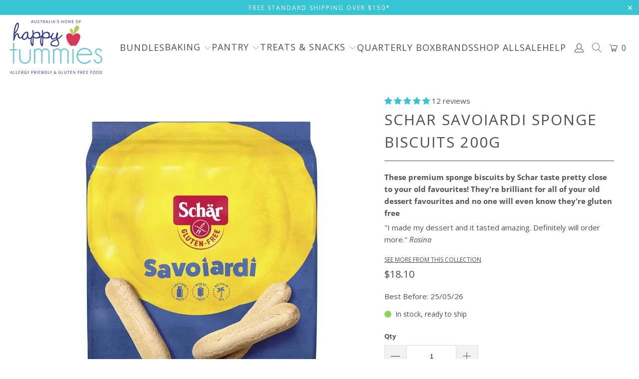

--- FILE ---
content_type: text/javascript; charset=utf-8
request_url: https://happytummies.com.au/products/schar-savoiardi-sponge-gluten-free-biscuits-200g.js
body_size: 1191
content:
{"id":11430392910,"title":"Schar Savoiardi Sponge Biscuits 200g","handle":"schar-savoiardi-sponge-gluten-free-biscuits-200g","description":"\u003cp\u003e\u003cstrong\u003eThese premium sponge biscuits by Schar taste pretty close to your old favourites! They're brilliant for all of your old dessert favourites and no one will even know they're gluten free\u003c\/strong\u003e\u003c\/p\u003e\n\u003cp\u003e\"I made my dessert and it tasted amazing. Definitely will order more.\" \u003cem\u003eRosina\u003c\/em\u003e\u003c\/p\u003e\n\u003c!-- split --\u003e\n\u003ch2\u003eGluten free savoiardi\u003c\/h2\u003e\n\u003cp\u003e\u003cstrong\u003eDescription:\u003c\/strong\u003e\u003c\/p\u003e\n\u003cp\u003e\u003cstrong\u003e\u003cem\u003e\u003c\/em\u003e\u003c\/strong\u003e\u003cem\u003e\u003c\/em\u003eThese delicious Schar Sponge Biscuits are perfect with a tea or coffee for a yummy morning tea. Also fantastic in homemade desserts like trifle and tiramisu.\u003c\/p\u003e\n\u003cul\u003e\n\u003cli\u003eGluten free\u003c\/li\u003e\n\u003cli\u003eWheat free\u003c\/li\u003e\n\u003c\/ul\u003e\n\u003cp\u003e\u003cstrong\u003eIngredients:\u003c\/strong\u003e fresh barn \u003cstrong\u003eeggs\u003c\/strong\u003e 38%, sugar, maize starch, rice flour, \u003cspan\u003ethickener: guar gum (E-421), flavour\u003c\/span\u003e.\u003c\/p\u003e\n\u003cp\u003e\u003cstrong\u003eAllergen Statement:\u003c\/strong\u003e Contains egg.\u003cbr\u003e\u003cbr\u003e\u003c\/p\u003e\n\u003cstyle\u003e\u003c!--\ntable {\n    border: 3px solid black;\n    border-collapse: collapse;\n}\nth {\n    border: 2px solid black;\n    border-collapse: collapse;\n}\ntd {\n    border: 1px solid black;\n    border-collapse: collapse;\n}\n--\u003e\u003c\/style\u003e\n\u003ctable style=\"width: 320px;\"\u003e\n\u003ctbody\u003e\n\u003ctr style=\"height: 27px;\"\u003e\n\u003ctd style=\"width: 389px; height: 27px; text-align: center;\" colspan=\"3\"\u003e\n\u003cp\u003e\u003cstrong\u003eNutritional Information\u003c\/strong\u003e\u003cbr\u003eServings per package: 12\u003cbr\u003eServing Size: 16.6g (1 biscuit)\u003c\/p\u003e\n\u003c\/td\u003e\n\u003c\/tr\u003e\n\u003ctr style=\"height: 27px;\"\u003e\n\u003ctd style=\"width: 140px; height: 27px; text-align: left;\"\u003eAs Per\u003c\/td\u003e\n\u003ctd style=\"width: 90px; height: 27px; text-align: center;\"\u003ePer Serve\u003c\/td\u003e\n\u003ctd style=\"width: 90px; height: 27px; text-align: center;\"\u003ePer 100g\u003c\/td\u003e\n\u003c\/tr\u003e\n\u003ctr style=\"height: 27px;\"\u003e\n\u003ctd style=\"width: 140px; height: 27px;\"\u003eEnergy\u003c\/td\u003e\n\u003ctd style=\"width: 90px; height: 27px; text-align: center;\"\u003e266kJ\u003c\/td\u003e\n\u003ctd style=\"width: 90px; height: 27px; text-align: center;\"\u003e1600kJ\u003c\/td\u003e\n\u003c\/tr\u003e\n\u003ctr style=\"height: 27px;\"\u003e\n\u003ctd style=\"width: 140px; height: 27px;\"\u003eProtein\u003c\/td\u003e\n\u003ctd style=\"width: 90px; height: 27px; text-align: center;\"\u003e1.4g\u003c\/td\u003e\n\u003ctd style=\"width: 90px; height: 27px; text-align: center;\"\u003e8.6g\u003c\/td\u003e\n\u003c\/tr\u003e\n\u003ctr style=\"height: 27px;\"\u003e\n\u003ctd style=\"width: 140px; height: 27px;\"\u003eFat, Total\u003c\/td\u003e\n\u003ctd style=\"width: 90px; height: 27px; text-align: center;\"\u003e1.2g\u003c\/td\u003e\n\u003ctd style=\"width: 90px; height: 27px; text-align: center;\"\u003e7g\u003c\/td\u003e\n\u003c\/tr\u003e\n\u003ctr style=\"height: 27.5px;\"\u003e\n\u003ctd style=\"width: 140px; height: 27.5px;\"\u003e     Saturated\u003c\/td\u003e\n\u003ctd style=\"width: 90px; height: 27.5px; text-align: center;\"\u003e\u0026lt;1g\u003c\/td\u003e\n\u003ctd style=\"width: 90px; height: 27.5px; text-align: center;\"\u003e2.2g\u003c\/td\u003e\n\u003c\/tr\u003e\n\u003ctr style=\"height: 27px;\"\u003e\n\u003ctd style=\"width: 140px; height: 27px;\"\u003eCarbohydrate, Total\u003c\/td\u003e\n\u003ctd style=\"width: 90px; height: 27px; text-align: center;\"\u003e12g\u003c\/td\u003e\n\u003ctd style=\"width: 90px; height: 27px; text-align: center;\"\u003e70g\u003c\/td\u003e\n\u003c\/tr\u003e\n\u003ctr style=\"height: 27px;\"\u003e\n\u003ctd style=\"width: 140px; height: 27px;\"\u003e     Sugars\u003c\/td\u003e\n\u003ctd style=\"width: 90px; height: 27px; text-align: center;\"\u003e5.3g\u003c\/td\u003e\n\u003ctd style=\"width: 90px; height: 27px; text-align: center;\"\u003e2\u003c\/td\u003e\n\u003c\/tr\u003e\n\u003ctr style=\"height: 27px;\"\u003e\n\u003ctd style=\"width: 140px; height: 27px;\"\u003eDietary Fibre\u003c\/td\u003e\n\u003ctd style=\"width: 90px; height: 27px; text-align: center;\"\u003e\u0026lt;1g\u003c\/td\u003e\n\u003ctd style=\"width: 90px; height: 27px; text-align: center;\"\u003e1.1g\u003c\/td\u003e\n\u003c\/tr\u003e\n\u003ctr style=\"height: 27px;\"\u003e\n\u003ctd style=\"width: 140px; height: 27px;\"\u003eSodium\u003c\/td\u003e\n\u003ctd style=\"width: 90px; height: 27px; text-align: center;\"\u003e30mg\u003c\/td\u003e\n\u003ctd style=\"width: 90px; height: 27px; text-align: center;\"\u003e200g\u003c\/td\u003e\n\u003c\/tr\u003e\n\u003c\/tbody\u003e\n\u003c\/table\u003e\n\u003cp\u003e \u003c\/p\u003e\n\u003cp\u003e\u003ciframe src=\"https:\/\/www.youtube.com\/embed\/LDNcj_tc7ig?rel=0\" height=\"315\" width=\"560\" allowfullscreen=\"\" allow=\"autoplay; encrypted-media\" frameborder=\"0\"\u003e\u003c\/iframe\u003e\u003c\/p\u003e\n\u003cp\u003e\u003cbr\u003eGet the full recipe for the dessert above \u003ca rel=\"nofollow\" title=\"Tiramisu Recipe By Schar - Happy Tummies\" href=\"https:\/\/www.schaer.com\/en-int\/r\/tiramisu\" target=\"_blank\"\u003ehere\u003c\/a\u003e.\u003c\/p\u003e","published_at":"2017-10-09T12:51:05+08:00","created_at":"2017-10-03T12:46:07+08:00","vendor":"Schar","type":"Cookies","tags":["bioliving","christmas dessert","christmas treats","coconut-free-ingredients","coeliac","dairy-free-ingredients","gluten free biscuits","gluten-free-for-traces","gluten-free-ingredients","lupin-free-ingredients","monster cart include","nut-free-ingredients","schar","schar savoiardi","sesame-free-ingredients","soy-free-ingredients","tapioca-free-ingredients","wheat-free-for-traces","wheat-free-ingredients","yeast-free-ingredients"],"price":1810,"price_min":1810,"price_max":1810,"available":true,"price_varies":false,"compare_at_price":null,"compare_at_price_min":0,"compare_at_price_max":0,"compare_at_price_varies":false,"variants":[{"id":45780898382,"title":"Default Title","option1":"Default Title","option2":null,"option3":null,"sku":"F02052","requires_shipping":true,"taxable":true,"featured_image":null,"available":true,"name":"Schar Savoiardi Sponge Biscuits 200g","public_title":null,"options":["Default Title"],"price":1810,"weight":430,"compare_at_price":null,"inventory_quantity":11,"inventory_management":"shopify","inventory_policy":"deny","barcode":"8008698023723","requires_selling_plan":false,"selling_plan_allocations":[]}],"images":["\/\/cdn.shopify.com\/s\/files\/1\/1419\/3370\/products\/schar-savoiardi-sponge-gluten-free-biscuits-happytummies.jpg?v=1618566001"],"featured_image":"\/\/cdn.shopify.com\/s\/files\/1\/1419\/3370\/products\/schar-savoiardi-sponge-gluten-free-biscuits-happytummies.jpg?v=1618566001","options":[{"name":"Title","position":1,"values":["Default Title"]}],"url":"\/products\/schar-savoiardi-sponge-gluten-free-biscuits-200g","media":[{"alt":null,"id":20531643449398,"position":1,"preview_image":{"aspect_ratio":1.0,"height":620,"width":620,"src":"https:\/\/cdn.shopify.com\/s\/files\/1\/1419\/3370\/products\/schar-savoiardi-sponge-gluten-free-biscuits-happytummies.jpg?v=1618566001"},"aspect_ratio":1.0,"height":620,"media_type":"image","src":"https:\/\/cdn.shopify.com\/s\/files\/1\/1419\/3370\/products\/schar-savoiardi-sponge-gluten-free-biscuits-happytummies.jpg?v=1618566001","width":620}],"requires_selling_plan":false,"selling_plan_groups":[]}

--- FILE ---
content_type: image/svg+xml
request_url: https://cdn.shopify.com/s/files/1/1419/3370/files/trust-happytummies.svg?v=1761298711
body_size: 11965
content:
<svg version="1.0" preserveAspectRatio="xMidYMid meet" height="125" viewBox="0 0 750 93.749996" zoomAndPan="magnify" width="1000" xmlns:xlink="http://www.w3.org/1999/xlink" xmlns="http://www.w3.org/2000/svg"><defs><g></g><clipPath id="b5a36b7a89"><path clip-rule="nonzero" d="M 0.996094 0 L 749 0 L 749 93.5 L 0.996094 93.5 Z M 0.996094 0"></path></clipPath><clipPath id="9096814e27"><path clip-rule="nonzero" d="M 0.996094 0 L 749 0 L 749 93.5 L 0.996094 93.5 Z M 0.996094 0"></path></clipPath><clipPath id="0f17544f63"><path clip-rule="nonzero" d="M 4.738281 0 L 745.261719 0 C 746.253906 0 747.207031 0.394531 747.90625 1.09375 C 748.609375 1.796875 749.003906 2.75 749.003906 3.738281 L 749.003906 89.835938 C 749.003906 90.828125 748.609375 91.777344 747.90625 92.480469 C 747.207031 93.179688 746.253906 93.574219 745.261719 93.574219 L 4.738281 93.574219 C 3.746094 93.574219 2.792969 93.179688 2.09375 92.480469 C 1.390625 91.777344 0.996094 90.828125 0.996094 89.835938 L 0.996094 3.738281 C 0.996094 2.75 1.390625 1.796875 2.09375 1.09375 C 2.792969 0.394531 3.746094 0 4.738281 0 Z M 4.738281 0"></path></clipPath><clipPath id="610cdd3a07"><path clip-rule="nonzero" d="M 0.996094 0 L 749 0 L 749 93.5 L 0.996094 93.5 Z M 0.996094 0"></path></clipPath><clipPath id="405d86d3cc"><path clip-rule="nonzero" d="M 4.738281 0 L 745.261719 0 C 746.253906 0 747.207031 0.394531 747.90625 1.09375 C 748.609375 1.796875 749.003906 2.75 749.003906 3.738281 L 749.003906 89.835938 C 749.003906 90.828125 748.609375 91.777344 747.90625 92.480469 C 747.207031 93.179688 746.253906 93.574219 745.261719 93.574219 L 4.738281 93.574219 C 3.746094 93.574219 2.792969 93.179688 2.09375 92.480469 C 1.390625 91.777344 0.996094 90.828125 0.996094 89.835938 L 0.996094 3.738281 C 0.996094 2.75 1.390625 1.796875 2.09375 1.09375 C 2.792969 0.394531 3.746094 0 4.738281 0 Z M 4.738281 0"></path></clipPath><clipPath id="26328159c2"><rect height="94" y="0" width="749" x="0"></rect></clipPath><clipPath id="02a17f8058"><path clip-rule="nonzero" d="M 236 0 L 238 0 L 238 93.5 L 236 93.5 Z M 236 0"></path></clipPath><clipPath id="9f970bb633"><path clip-rule="nonzero" d="M 512 0 L 514 0 L 514 93.5 L 512 93.5 Z M 512 0"></path></clipPath><clipPath id="dabe602db6"><path clip-rule="nonzero" d="M 593.957031 6.058594 L 668 6.058594 L 668 61.410156 L 593.957031 61.410156 Z M 593.957031 6.058594"></path></clipPath><clipPath id="ec553df498"><path clip-rule="nonzero" d="M 349.023438 6.058594 L 400.632812 6.058594 L 400.632812 61.410156 L 349.023438 61.410156 Z M 349.023438 6.058594"></path></clipPath><clipPath id="24ea7defa4"><path clip-rule="nonzero" d="M 90.472656 6.058594 L 137.878906 6.058594 L 137.878906 61.410156 L 90.472656 61.410156 Z M 90.472656 6.058594"></path></clipPath><clipPath id="34b3428af7"><path clip-rule="nonzero" d="M 77.335938 31 L 96 31 L 96 34 L 77.335938 34 Z M 77.335938 31"></path></clipPath></defs><g clip-path="url(#b5a36b7a89)"><path fill-rule="nonzero" fill-opacity="1" d="M 0.996094 0 L 749.003906 0 L 749.003906 93.5 L 0.996094 93.5 Z M 0.996094 0" fill="#ffffff"></path><path fill-rule="nonzero" fill-opacity="1" d="M 0.996094 0 L 749.003906 0 L 749.003906 93.5 L 0.996094 93.5 Z M 0.996094 0" fill="#ffffff"></path></g><g clip-path="url(#9096814e27)"><g clip-path="url(#0f17544f63)"><g transform="matrix(1, 0, 0, 1, 0.000000000000000333, 0.000000000000013659)"><g clip-path="url(#26328159c2)"><g clip-path="url(#610cdd3a07)"><g clip-path="url(#405d86d3cc)"><path fill-rule="nonzero" fill-opacity="1" d="M 0.996094 0 L 748.867188 0 L 748.867188 93.574219 L 0.996094 93.574219 Z M 0.996094 0" fill="#f9f9f9"></path></g></g></g></g></g></g><g clip-path="url(#02a17f8058)"><path stroke-miterlimit="4" stroke-opacity="1" stroke-width="1" stroke="#312b85" d="M -0.00181988 0.499608 L 143.969637 0.499608" stroke-linejoin="miter" fill="none" transform="matrix(0, 0.748005, -0.748005, 0, 237.569022, -14.108014)" stroke-linecap="butt"></path></g><g clip-path="url(#9f970bb633)"><path stroke-miterlimit="4" stroke-opacity="1" stroke-width="1" stroke="#312b85" d="M -0.0015292 0.498813 L 143.969927 0.498813" stroke-linejoin="miter" fill="none" transform="matrix(0, 0.748005, -0.748005, 0, 513.646553, -4.221512)" stroke-linecap="butt"></path></g><path fill-rule="nonzero" fill-opacity="1" d="M 616.308594 35.714844 L 602.308594 35.714844 C 601.652344 35.714844 601.082031 36.289062 601.082031 36.945312 L 601.082031 45.296875 C 601.082031 45.949219 601.652344 46.523438 602.308594 46.523438 L 616.308594 46.523438 C 616.964844 46.523438 617.539062 45.949219 617.539062 45.296875 L 617.539062 36.945312 C 617.539062 36.207031 616.964844 35.714844 616.308594 35.714844 Z M 615.082031 44.066406 L 603.539062 44.066406 L 603.539062 38.171875 L 615.082031 38.171875 Z M 615.082031 44.066406" fill="#4f4f4f"></path><g clip-path="url(#dabe602db6)"><path fill-rule="nonzero" fill-opacity="1" d="M 667.238281 38.992188 C 666.992188 38.746094 666.664062 38.664062 666.257812 38.664062 C 665.519531 38.746094 664.78125 38.746094 664.128906 38.664062 L 664.128906 10.824219 C 664.128906 8.203125 662 6.074219 659.378906 6.074219 L 598.789062 6.074219 C 596.085938 6.074219 593.957031 8.203125 593.957031 10.824219 L 593.957031 48.816406 C 593.957031 51.4375 596.085938 53.566406 598.707031 53.566406 L 646.359375 53.566406 C 648.570312 57.578125 652.417969 60.851562 655.855469 61.671875 C 655.9375 61.671875 656.019531 61.671875 656.183594 61.671875 C 656.347656 61.671875 656.347656 61.671875 656.511719 61.671875 C 661.507812 60.523438 667.648438 53.890625 667.648438 47.585938 L 667.648438 39.890625 C 667.648438 39.5625 667.484375 39.234375 667.238281 38.992188 Z M 596.414062 17.539062 L 661.671875 17.539062 L 661.671875 23.1875 L 596.414062 23.1875 Z M 598.707031 8.53125 L 659.296875 8.53125 C 660.605469 8.53125 661.589844 9.597656 661.589844 10.824219 L 661.589844 15.082031 L 596.414062 15.082031 L 596.414062 10.824219 C 596.414062 9.515625 597.476562 8.53125 598.707031 8.53125 Z M 598.707031 51.191406 C 597.398438 51.191406 596.414062 50.125 596.414062 48.898438 L 596.414062 25.5625 L 661.671875 25.5625 L 661.671875 38.171875 C 660.03125 37.597656 658.558594 36.617188 657.003906 35.140625 C 656.511719 34.652344 655.777344 34.652344 655.285156 35.140625 C 652.417969 38.007812 649.554688 39.074219 646.03125 38.664062 C 645.703125 38.664062 645.378906 38.746094 645.050781 38.992188 C 644.804688 39.234375 644.640625 39.5625 644.640625 39.890625 L 644.640625 47.585938 C 644.640625 48.734375 644.886719 49.960938 645.214844 51.109375 L 598.707031 51.109375 Z M 665.191406 47.585938 C 665.191406 52.828125 659.789062 58.148438 656.183594 59.214844 C 652.5 58.066406 647.179688 52.828125 647.179688 47.585938 L 647.179688 41.28125 C 650.535156 41.363281 653.402344 40.21875 656.183594 37.761719 C 658.96875 40.21875 661.917969 41.363281 665.191406 41.28125 Z M 665.191406 47.585938" fill="#4f4f4f"></path></g><path fill-rule="nonzero" fill-opacity="1" d="M 629.082031 43.25 L 623.761719 43.25 C 623.105469 43.25 622.53125 43.820312 622.53125 44.476562 C 622.53125 45.132812 623.105469 45.703125 623.761719 45.703125 L 629.082031 45.703125 C 629.738281 45.703125 630.3125 45.132812 630.3125 44.476562 C 630.3125 43.820312 629.820312 43.25 629.082031 43.25 Z M 629.082031 43.25" fill="#4f4f4f"></path><path fill-rule="nonzero" fill-opacity="1" d="M 639.234375 36.453125 L 623.679688 36.453125 C 623.023438 36.453125 622.453125 37.027344 622.453125 37.679688 C 622.453125 38.335938 623.023438 38.910156 623.679688 38.910156 L 639.234375 38.910156 C 639.890625 38.910156 640.464844 38.335938 640.464844 37.679688 C 640.464844 37.027344 639.972656 36.453125 639.234375 36.453125 Z M 639.234375 36.453125" fill="#4f4f4f"></path><path fill-rule="nonzero" fill-opacity="1" d="M 654.054688 47.914062 C 653.566406 47.503906 652.746094 47.503906 652.335938 48.078125 C 651.925781 48.570312 651.925781 49.390625 652.5 49.796875 L 654.546875 51.519531 C 654.792969 51.679688 655.039062 51.84375 655.367188 51.84375 C 655.367188 51.84375 655.449219 51.84375 655.449219 51.84375 C 655.777344 51.84375 656.101562 51.679688 656.265625 51.4375 L 660.03125 46.933594 C 660.441406 46.441406 660.359375 45.621094 659.871094 45.214844 C 659.378906 44.804688 658.558594 44.886719 658.148438 45.378906 L 655.121094 48.980469 Z M 654.054688 47.914062" fill="#4f4f4f"></path><g clip-path="url(#ec553df498)"><path fill-rule="nonzero" fill-opacity="1" d="M 349.199219 21.269531 L 349.199219 27.875 C 349.199219 28.382812 349.613281 28.796875 350.121094 28.796875 L 351.023438 28.796875 L 354.457031 51.375 C 354.523438 51.824219 354.910156 52.15625 355.367188 52.15625 L 379.722656 52.15625 C 379.800781 52.925781 379.960938 53.683594 380.210938 54.421875 C 381.644531 58.769531 385.695312 61.691406 390.285156 61.691406 C 390.445312 61.691406 390.582031 61.6875 390.65625 61.671875 C 396.394531 61.472656 400.886719 56.8125 400.886719 51.070312 C 400.886719 46.339844 397.726562 42.1875 393.265625 40.878906 L 395.101562 28.796875 L 396.003906 28.796875 C 396.511719 28.796875 396.921875 28.382812 396.921875 27.875 L 396.921875 21.269531 C 396.921875 20.761719 396.511719 20.351562 396.003906 20.351562 L 387.835938 20.351562 L 395.9375 12.253906 C 396.582031 11.617188 396.941406 10.757812 396.941406 9.832031 C 396.941406 8.921875 396.585938 8.066406 395.941406 7.425781 C 394.652344 6.136719 392.410156 6.136719 391.121094 7.425781 L 378.195312 20.351562 L 367.945312 20.351562 L 355.019531 7.425781 C 353.691406 6.09375 351.527344 6.09375 350.199219 7.425781 C 349.554688 8.066406 349.199219 8.921875 349.199219 9.832031 C 349.199219 10.757812 349.554688 11.617188 350.199219 12.246094 L 358.300781 20.351562 L 350.121094 20.351562 C 349.613281 20.351562 349.199219 20.761719 349.199219 21.269531 Z M 399.046875 51.070312 C 399.046875 55.816406 395.332031 59.664062 390.503906 59.839844 C 390.425781 59.851562 390.359375 59.847656 390.285156 59.847656 C 386.492188 59.847656 383.144531 57.433594 381.957031 53.839844 C 381.671875 52.988281 381.519531 52.109375 381.507812 51.234375 L 381.507812 51.070312 C 381.507812 50.117188 381.65625 49.183594 381.957031 48.292969 C 382.734375 45.957031 384.46875 44.046875 386.714844 43.046875 C 387.855469 42.546875 389.054688 42.292969 390.285156 42.292969 C 390.894531 42.292969 391.484375 42.351562 392.046875 42.472656 C 396.101562 43.300781 399.046875 46.917969 399.046875 51.070312 Z M 391.457031 40.515625 C 391.445312 40.511719 391.433594 40.515625 391.421875 40.511719 C 391.046875 40.472656 390.667969 40.449219 390.285156 40.449219 C 390.242188 40.449219 390.203125 40.457031 390.160156 40.457031 C 390.0625 40.457031 389.960938 40.46875 389.859375 40.472656 C 389.519531 40.484375 389.179688 40.515625 388.839844 40.5625 C 388.734375 40.574219 388.628906 40.59375 388.523438 40.609375 C 388.179688 40.667969 387.84375 40.742188 387.507812 40.832031 C 387.410156 40.859375 387.3125 40.882812 387.214844 40.910156 C 386.792969 41.039062 386.378906 41.183594 385.96875 41.359375 C 385.417969 41.605469 384.902344 41.90625 384.40625 42.238281 C 384.285156 41.867188 383.953125 41.59375 383.542969 41.59375 L 362.582031 41.59375 C 362.074219 41.59375 361.664062 42.007812 361.664062 42.515625 C 361.664062 43.023438 362.074219 43.4375 362.582031 43.4375 L 382.917969 43.4375 C 381.699219 44.617188 380.753906 46.070312 380.210938 47.707031 C 380.085938 48.082031 379.988281 48.464844 379.90625 48.847656 C 379.886719 48.9375 379.867188 49.027344 379.851562 49.121094 C 379.78125 49.5 379.726562 49.886719 379.695312 50.277344 C 379.695312 50.289062 379.691406 50.300781 379.691406 50.316406 L 356.15625 50.316406 L 352.886719 28.796875 L 393.238281 28.796875 Z M 395.082031 22.191406 L 395.082031 26.953125 L 380.742188 26.953125 C 380.773438 26.945312 380.800781 26.925781 380.828125 26.914062 C 380.980469 26.855469 381.125 26.785156 381.265625 26.707031 C 381.335938 26.667969 381.410156 26.636719 381.476562 26.59375 C 381.675781 26.460938 381.871094 26.3125 382.042969 26.136719 L 385.992188 22.191406 Z M 392.421875 8.726562 C 392.71875 8.429688 393.113281 8.265625 393.53125 8.265625 C 393.949219 8.265625 394.34375 8.429688 394.640625 8.726562 C 394.933594 9.023438 395.097656 9.414062 395.097656 9.832031 C 395.097656 10.257812 394.9375 10.652344 394.640625 10.945312 L 384.964844 20.613281 C 384.960938 20.617188 384.960938 20.617188 384.957031 20.621094 L 380.738281 24.839844 C 380.152344 25.429688 379.121094 25.433594 378.53125 24.835938 C 378.234375 24.539062 378.070312 24.144531 378.070312 23.726562 C 378.070312 23.308594 378.234375 22.914062 378.53125 22.617188 Z M 376.59375 22.191406 C 376.578125 22.222656 376.570312 22.261719 376.554688 22.292969 C 376.484375 22.445312 376.429688 22.605469 376.382812 22.765625 C 376.359375 22.839844 376.332031 22.914062 376.316406 22.988281 C 376.261719 23.230469 376.230469 23.476562 376.230469 23.726562 C 376.230469 24.636719 376.585938 25.496094 377.226562 26.136719 C 377.398438 26.3125 377.59375 26.460938 377.796875 26.59375 C 377.863281 26.636719 377.933594 26.664062 378.003906 26.703125 C 378.144531 26.78125 378.289062 26.855469 378.441406 26.914062 C 378.472656 26.925781 378.5 26.945312 378.527344 26.953125 L 367.605469 26.953125 C 367.636719 26.945312 367.664062 26.925781 367.695312 26.914062 C 367.84375 26.855469 367.988281 26.785156 368.132812 26.707031 C 368.199219 26.667969 368.273438 26.636719 368.339844 26.59375 C 368.542969 26.460938 368.738281 26.3125 368.910156 26.136719 C 369.554688 25.492188 369.910156 24.636719 369.910156 23.726562 C 369.910156 23.476562 369.878906 23.230469 369.824219 22.988281 C 369.808594 22.914062 369.78125 22.839844 369.757812 22.765625 C 369.710938 22.605469 369.65625 22.445312 369.585938 22.292969 C 369.570312 22.261719 369.5625 22.222656 369.546875 22.191406 Z M 351.042969 9.832031 C 351.042969 9.414062 351.207031 9.023438 351.5 8.726562 C 351.796875 8.429688 352.191406 8.265625 352.609375 8.265625 C 353.027344 8.265625 353.421875 8.429688 353.71875 8.726562 L 367.609375 22.617188 C 367.90625 22.914062 368.070312 23.308594 368.070312 23.726562 C 368.070312 24.144531 367.90625 24.539062 367.609375 24.835938 C 367.015625 25.429688 365.984375 25.429688 365.390625 24.835938 L 351.496094 10.941406 C 351.203125 10.652344 351.042969 10.257812 351.042969 9.832031 Z M 351.042969 22.191406 L 360.140625 22.191406 L 364.089844 26.136719 C 364.265625 26.3125 364.457031 26.460938 364.660156 26.59375 C 364.726562 26.636719 364.796875 26.667969 364.867188 26.703125 C 365.011719 26.785156 365.15625 26.855469 365.308594 26.914062 C 365.335938 26.925781 365.363281 26.945312 365.394531 26.953125 L 351.042969 26.953125 Z M 351.042969 22.191406" fill="#4f4f4f"></path></g><path fill-rule="nonzero" fill-opacity="1" d="M 391.195312 46.84375 C 391.195312 46.335938 390.785156 45.925781 390.277344 45.925781 C 389.765625 45.925781 389.355469 46.335938 389.355469 46.84375 L 389.355469 50.148438 L 386.054688 50.148438 C 385.546875 50.148438 385.132812 50.558594 385.132812 51.066406 C 385.132812 51.578125 385.546875 51.988281 386.054688 51.988281 L 389.355469 51.988281 L 389.355469 55.289062 C 389.355469 55.796875 389.765625 56.210938 390.277344 56.210938 C 390.785156 56.210938 391.195312 55.796875 391.195312 55.289062 L 391.195312 51.988281 L 394.5 51.988281 C 395.007812 51.988281 395.417969 51.578125 395.417969 51.066406 C 395.417969 50.558594 395.007812 50.148438 394.5 50.148438 L 391.195312 50.148438 Z M 391.195312 46.84375" fill="#4f4f4f"></path><path fill-rule="nonzero" fill-opacity="1" d="M 370.386719 36.664062 L 384.855469 36.664062 C 385.363281 36.664062 385.777344 36.253906 385.777344 35.742188 C 385.777344 35.234375 385.363281 34.824219 384.855469 34.824219 L 370.386719 34.824219 C 369.878906 34.824219 369.464844 35.234375 369.464844 35.742188 C 369.464844 36.253906 369.878906 36.664062 370.386719 36.664062 Z M 370.386719 36.664062" fill="#4f4f4f"></path><path fill-rule="nonzero" fill-opacity="1" d="M 361.269531 36.664062 L 365.171875 36.664062 C 365.679688 36.664062 366.09375 36.253906 366.09375 35.742188 C 366.09375 35.234375 365.679688 34.824219 365.171875 34.824219 L 361.269531 34.824219 C 360.761719 34.824219 360.347656 35.234375 360.347656 35.742188 C 360.347656 36.253906 360.761719 36.664062 361.269531 36.664062 Z M 361.269531 36.664062" fill="#4f4f4f"></path><g clip-path="url(#24ea7defa4)"><path fill-rule="nonzero" fill-opacity="1" d="M 121.304688 8.644531 C 121.488281 8.277344 121.933594 8.128906 122.300781 8.3125 L 126.28125 10.296875 C 126.457031 10.386719 126.589844 10.539062 126.652344 10.726562 C 126.714844 10.914062 126.703125 11.117188 126.613281 11.292969 L 126.019531 12.484375 L 120.710938 9.832031 Z M 136.019531 28.816406 C 134.828125 26 133.121094 23.46875 130.949219 21.296875 C 128.777344 19.125 126.246094 17.417969 123.429688 16.226562 C 123.105469 16.089844 122.777344 15.960938 122.449219 15.835938 L 123.523438 13.667969 L 126.023438 14.914062 C 126.175781 14.992188 126.339844 15.03125 126.507812 15.03125 C 126.625 15.03125 126.742188 15.011719 126.851562 14.972656 C 127.125 14.882812 127.351562 14.6875 127.480469 14.429688 L 128.5625 12.265625 C 128.910156 11.566406 128.964844 10.777344 128.71875 10.035156 C 128.46875 9.296875 127.949219 8.695312 127.25 8.347656 L 123.273438 6.363281 C 121.832031 5.644531 120.078125 6.230469 119.359375 7.671875 L 118.277344 9.835938 C 118.011719 10.371094 118.226562 11.027344 118.765625 11.292969 L 121.332031 12.574219 L 120.082031 15.097656 C 118.179688 14.613281 116.21875 14.367188 114.21875 14.367188 C 111.3125 14.367188 108.472656 14.886719 105.78125 15.914062 C 105.152344 16.15625 104.835938 16.863281 105.074219 17.496094 C 105.316406 18.125 106.023438 18.441406 106.65625 18.203125 C 108.6875 17.425781 110.816406 16.972656 112.996094 16.851562 L 112.996094 19.980469 C 112.996094 20.65625 113.542969 21.203125 114.21875 21.203125 C 114.894531 21.203125 115.441406 20.65625 115.441406 19.980469 L 115.441406 16.851562 C 117.148438 16.949219 118.804688 17.25 120.378906 17.726562 C 120.382812 17.726562 120.382812 17.730469 120.386719 17.730469 C 121.550781 18.082031 122.675781 18.535156 123.746094 19.078125 L 122.183594 21.785156 C 121.84375 22.371094 122.042969 23.121094 122.628906 23.457031 C 122.824219 23.570312 123.035156 23.621094 123.242188 23.621094 C 123.664062 23.621094 124.074219 23.402344 124.300781 23.011719 L 125.863281 20.304688 C 128.277344 21.894531 130.347656 23.96875 131.941406 26.382812 L 129.234375 27.945312 C 128.652344 28.28125 128.449219 29.03125 128.789062 29.617188 C 129.015625 30.007812 129.425781 30.226562 129.847656 30.226562 C 130.058594 30.226562 130.265625 30.175781 130.460938 30.0625 L 133.167969 28.5 C 134.441406 31.023438 135.226562 33.832031 135.394531 36.804688 L 132.265625 36.804688 C 131.589844 36.804688 131.042969 37.351562 131.042969 38.027344 C 131.042969 38.703125 131.589844 39.253906 132.265625 39.253906 L 135.394531 39.253906 C 135.226562 42.222656 134.441406 45.035156 133.167969 47.554688 L 130.460938 45.992188 C 129.875 45.652344 129.125 45.855469 128.789062 46.441406 C 128.449219 47.023438 128.652344 47.773438 129.234375 48.113281 L 131.941406 49.671875 C 130.347656 52.089844 128.277344 54.160156 125.863281 55.75 L 124.300781 53.046875 C 123.964844 52.460938 123.214844 52.261719 122.628906 52.597656 C 122.042969 52.9375 121.84375 53.683594 122.183594 54.269531 L 123.746094 56.976562 C 121.222656 58.25 118.414062 59.035156 115.441406 59.207031 L 115.441406 56.074219 C 115.441406 55.398438 114.894531 54.851562 114.21875 54.851562 C 113.542969 54.851562 112.996094 55.398438 112.996094 56.074219 L 112.996094 59.207031 C 110.023438 59.035156 107.214844 58.25 104.691406 56.980469 L 106.253906 54.269531 C 106.59375 53.683594 106.390625 52.9375 105.804688 52.597656 C 105.222656 52.257812 104.472656 52.460938 104.132812 53.046875 L 102.570312 55.75 C 100.160156 54.160156 98.085938 52.089844 96.496094 49.671875 L 99.199219 48.113281 C 99.785156 47.773438 99.988281 47.023438 99.648438 46.441406 C 99.308594 45.855469 98.5625 45.652344 97.976562 45.992188 L 95.269531 47.554688 C 93.996094 45.035156 93.210938 42.222656 93.039062 39.253906 L 96.171875 39.253906 C 96.847656 39.253906 97.394531 38.703125 97.394531 38.027344 C 97.394531 37.351562 96.847656 36.804688 96.171875 36.804688 L 92.132812 36.804688 C 92.070312 36.804688 92.011719 36.808594 91.957031 36.816406 C 91.898438 36.808594 91.839844 36.804688 91.78125 36.804688 C 91.105469 36.804688 90.558594 37.351562 90.558594 38.027344 C 90.558594 41.222656 91.183594 44.320312 92.417969 47.238281 C 93.609375 50.054688 95.3125 52.585938 97.488281 54.757812 C 99.660156 56.933594 102.191406 58.636719 105.007812 59.828125 C 107.925781 61.0625 111.023438 61.691406 114.21875 61.691406 C 117.414062 61.691406 120.511719 61.0625 123.429688 59.828125 C 126.246094 58.636719 128.777344 56.933594 130.949219 54.757812 C 133.121094 52.585938 134.828125 50.054688 136.019531 47.238281 C 137.253906 44.320312 137.878906 41.222656 137.878906 38.027344 C 137.878906 34.835938 137.253906 31.734375 136.019531 28.816406" fill="#4f4f4f"></path></g><path fill-rule="nonzero" fill-opacity="1" d="M 89.785156 22.640625 L 105.050781 22.640625 C 105.726562 22.640625 106.273438 22.089844 106.273438 21.414062 C 106.273438 20.738281 105.726562 20.191406 105.050781 20.191406 L 89.785156 20.191406 C 89.109375 20.191406 88.5625 20.738281 88.5625 21.414062 C 88.5625 22.089844 89.109375 22.640625 89.785156 22.640625" fill="#4f4f4f"></path><path fill-rule="nonzero" fill-opacity="1" d="M 84.175781 28.304688 L 99.441406 28.304688 C 100.117188 28.304688 100.664062 27.753906 100.664062 27.078125 C 100.664062 26.402344 100.117188 25.855469 99.441406 25.855469 L 84.175781 25.855469 C 83.5 25.855469 82.953125 26.402344 82.953125 27.078125 C 82.953125 27.753906 83.5 28.304688 84.175781 28.304688" fill="#4f4f4f"></path><g clip-path="url(#34b3428af7)"><path fill-rule="nonzero" fill-opacity="1" d="M 95.054688 32.742188 C 95.054688 32.066406 94.507812 31.519531 93.832031 31.519531 L 78.566406 31.519531 C 77.890625 31.519531 77.34375 32.066406 77.34375 32.742188 C 77.34375 33.417969 77.890625 33.964844 78.566406 33.964844 L 93.832031 33.964844 C 94.507812 33.964844 95.054688 33.417969 95.054688 32.742188" fill="#4f4f4f"></path></g><path fill-rule="nonzero" fill-opacity="1" d="M 114.21875 27.09375 C 113.542969 27.09375 112.996094 27.644531 112.996094 28.320312 L 112.996094 38.027344 C 112.996094 38.351562 113.121094 38.664062 113.351562 38.894531 L 121.441406 46.984375 C 121.683594 47.222656 121.996094 47.34375 122.308594 47.34375 C 122.621094 47.34375 122.933594 47.222656 123.175781 46.984375 C 123.652344 46.503906 123.652344 45.730469 123.175781 45.253906 L 115.441406 37.519531 L 115.441406 28.320312 C 115.441406 27.644531 114.894531 27.09375 114.21875 27.09375" fill="#4f4f4f"></path><g fill-opacity="1" fill="#4f4f4f"><g transform="translate(9.618775, 83.106961)"><g><path d="M 8.140625 -3.09375 C 8.140625 -2.40625 7.96875 -1.816406 7.625 -1.328125 C 7.28125 -0.847656 6.800781 -0.476562 6.1875 -0.21875 C 5.582031 0.03125 4.863281 0.15625 4.03125 0.15625 C 3.59375 0.15625 3.175781 0.132812 2.78125 0.09375 C 2.382812 0.0507812 2.019531 -0.00390625 1.6875 -0.078125 C 1.363281 -0.160156 1.078125 -0.257812 0.828125 -0.375 L 0.828125 -1.671875 C 1.222656 -1.503906 1.707031 -1.351562 2.28125 -1.21875 C 2.851562 -1.082031 3.453125 -1.015625 4.078125 -1.015625 C 4.660156 -1.015625 5.148438 -1.09375 5.546875 -1.25 C 5.953125 -1.40625 6.257812 -1.628906 6.46875 -1.921875 C 6.6875 -2.210938 6.796875 -2.566406 6.796875 -2.984375 C 6.796875 -3.378906 6.707031 -3.707031 6.53125 -3.96875 C 6.351562 -4.238281 6.0625 -4.484375 5.65625 -4.703125 C 5.25 -4.921875 4.695312 -5.15625 4 -5.40625 C 3.507812 -5.582031 3.078125 -5.773438 2.703125 -5.984375 C 2.328125 -6.191406 2.007812 -6.425781 1.75 -6.6875 C 1.5 -6.957031 1.304688 -7.265625 1.171875 -7.609375 C 1.046875 -7.960938 0.984375 -8.363281 0.984375 -8.8125 C 0.984375 -9.4375 1.140625 -9.96875 1.453125 -10.40625 C 1.773438 -10.851562 2.210938 -11.191406 2.765625 -11.421875 C 3.328125 -11.660156 3.96875 -11.78125 4.6875 -11.78125 C 5.3125 -11.78125 5.882812 -11.71875 6.40625 -11.59375 C 6.9375 -11.476562 7.421875 -11.328125 7.859375 -11.140625 L 7.4375 -9.96875 C 7.019531 -10.144531 6.578125 -10.289062 6.109375 -10.40625 C 5.640625 -10.53125 5.15625 -10.59375 4.65625 -10.59375 C 4.164062 -10.59375 3.75 -10.519531 3.40625 -10.375 C 3.0625 -10.226562 2.796875 -10.019531 2.609375 -9.75 C 2.429688 -9.488281 2.34375 -9.175781 2.34375 -8.8125 C 2.34375 -8.40625 2.425781 -8.066406 2.59375 -7.796875 C 2.769531 -7.523438 3.046875 -7.285156 3.421875 -7.078125 C 3.804688 -6.867188 4.3125 -6.648438 4.9375 -6.421875 C 5.625 -6.171875 6.203125 -5.90625 6.671875 -5.625 C 7.148438 -5.34375 7.515625 -5.003906 7.765625 -4.609375 C 8.015625 -4.210938 8.140625 -3.707031 8.140625 -3.09375 Z M 8.140625 -3.09375"></path></g></g></g><g fill-opacity="1" fill="#4f4f4f"><g transform="translate(18.533376, 83.106961)"><g><path d="M 10.390625 0 L 9.03125 0 L 9.03125 -5.46875 L 2.9375 -5.46875 L 2.9375 0 L 1.59375 0 L 1.59375 -11.609375 L 2.9375 -11.609375 L 2.9375 -6.65625 L 9.03125 -6.65625 L 9.03125 -11.609375 L 10.390625 -11.609375 Z M 10.390625 0"></path></g></g></g><g fill-opacity="1" fill="#4f4f4f"><g transform="translate(30.520053, 83.106961)"><g><path d="M 1.59375 0 L 1.59375 -11.609375 L 2.9375 -11.609375 L 2.9375 0 Z M 1.59375 0"></path></g></g></g><g fill-opacity="1" fill="#4f4f4f"><g transform="translate(35.060701, 83.106961)"><g><path d="M 4.625 -11.609375 C 6.125 -11.609375 7.21875 -11.316406 7.90625 -10.734375 C 8.59375 -10.148438 8.9375 -9.3125 8.9375 -8.21875 C 8.9375 -7.726562 8.851562 -7.257812 8.6875 -6.8125 C 8.53125 -6.375 8.269531 -5.984375 7.90625 -5.640625 C 7.550781 -5.304688 7.082031 -5.039062 6.5 -4.84375 C 5.914062 -4.65625 5.203125 -4.5625 4.359375 -4.5625 L 2.9375 -4.5625 L 2.9375 0 L 1.59375 0 L 1.59375 -11.609375 Z M 4.5 -10.453125 L 2.9375 -10.453125 L 2.9375 -5.71875 L 4.203125 -5.71875 C 4.941406 -5.71875 5.554688 -5.796875 6.046875 -5.953125 C 6.546875 -6.117188 6.921875 -6.378906 7.171875 -6.734375 C 7.421875 -7.097656 7.546875 -7.578125 7.546875 -8.171875 C 7.546875 -8.941406 7.296875 -9.515625 6.796875 -9.890625 C 6.304688 -10.265625 5.539062 -10.453125 4.5 -10.453125 Z M 4.5 -10.453125"></path></g></g></g><g fill-opacity="1" fill="#4f4f4f"><g transform="translate(44.840559, 83.106961)"><g><path d="M 8.140625 -3.09375 C 8.140625 -2.40625 7.96875 -1.816406 7.625 -1.328125 C 7.28125 -0.847656 6.800781 -0.476562 6.1875 -0.21875 C 5.582031 0.03125 4.863281 0.15625 4.03125 0.15625 C 3.59375 0.15625 3.175781 0.132812 2.78125 0.09375 C 2.382812 0.0507812 2.019531 -0.00390625 1.6875 -0.078125 C 1.363281 -0.160156 1.078125 -0.257812 0.828125 -0.375 L 0.828125 -1.671875 C 1.222656 -1.503906 1.707031 -1.351562 2.28125 -1.21875 C 2.851562 -1.082031 3.453125 -1.015625 4.078125 -1.015625 C 4.660156 -1.015625 5.148438 -1.09375 5.546875 -1.25 C 5.953125 -1.40625 6.257812 -1.628906 6.46875 -1.921875 C 6.6875 -2.210938 6.796875 -2.566406 6.796875 -2.984375 C 6.796875 -3.378906 6.707031 -3.707031 6.53125 -3.96875 C 6.351562 -4.238281 6.0625 -4.484375 5.65625 -4.703125 C 5.25 -4.921875 4.695312 -5.15625 4 -5.40625 C 3.507812 -5.582031 3.078125 -5.773438 2.703125 -5.984375 C 2.328125 -6.191406 2.007812 -6.425781 1.75 -6.6875 C 1.5 -6.957031 1.304688 -7.265625 1.171875 -7.609375 C 1.046875 -7.960938 0.984375 -8.363281 0.984375 -8.8125 C 0.984375 -9.4375 1.140625 -9.96875 1.453125 -10.40625 C 1.773438 -10.851562 2.210938 -11.191406 2.765625 -11.421875 C 3.328125 -11.660156 3.96875 -11.78125 4.6875 -11.78125 C 5.3125 -11.78125 5.882812 -11.71875 6.40625 -11.59375 C 6.9375 -11.476562 7.421875 -11.328125 7.859375 -11.140625 L 7.4375 -9.96875 C 7.019531 -10.144531 6.578125 -10.289062 6.109375 -10.40625 C 5.640625 -10.53125 5.15625 -10.59375 4.65625 -10.59375 C 4.164062 -10.59375 3.75 -10.519531 3.40625 -10.375 C 3.0625 -10.226562 2.796875 -10.019531 2.609375 -9.75 C 2.429688 -9.488281 2.34375 -9.175781 2.34375 -8.8125 C 2.34375 -8.40625 2.425781 -8.066406 2.59375 -7.796875 C 2.769531 -7.523438 3.046875 -7.285156 3.421875 -7.078125 C 3.804688 -6.867188 4.3125 -6.648438 4.9375 -6.421875 C 5.625 -6.171875 6.203125 -5.90625 6.671875 -5.625 C 7.148438 -5.34375 7.515625 -5.003906 7.765625 -4.609375 C 8.015625 -4.210938 8.140625 -3.707031 8.140625 -3.09375 Z M 8.140625 -3.09375"></path></g></g></g><g fill-opacity="1" fill="#4f4f4f"><g transform="translate(53.75516, 83.106961)"><g></g></g></g><g fill-opacity="1" fill="#4f4f4f"><g transform="translate(57.978281, 83.106961)"><g><path d="M 1.59375 0 L 1.59375 -11.609375 L 2.9375 -11.609375 L 2.9375 0 Z M 1.59375 0"></path></g></g></g><g fill-opacity="1" fill="#4f4f4f"><g transform="translate(62.518929, 83.106961)"><g><path d="M 10.671875 0 L 9.109375 0 L 2.78125 -9.75 L 2.71875 -9.75 C 2.726562 -9.488281 2.742188 -9.191406 2.765625 -8.859375 C 2.785156 -8.535156 2.800781 -8.1875 2.8125 -7.8125 C 2.832031 -7.4375 2.84375 -7.054688 2.84375 -6.671875 L 2.84375 0 L 1.59375 0 L 1.59375 -11.609375 L 3.140625 -11.609375 L 9.4375 -1.890625 L 9.5 -1.890625 C 9.488281 -2.078125 9.472656 -2.335938 9.453125 -2.671875 C 9.441406 -3.015625 9.425781 -3.382812 9.40625 -3.78125 C 9.394531 -4.175781 9.390625 -4.546875 9.390625 -4.890625 L 9.390625 -11.609375 L 10.671875 -11.609375 Z M 10.671875 0"></path></g></g></g><g fill-opacity="1" fill="#4f4f4f"><g transform="translate(74.759628, 83.106961)"><g></g></g></g><g fill-opacity="1" fill="#4f4f4f"><g transform="translate(78.982749, 83.106961)"><g><path d="M 5.703125 0 L 4.421875 0 L 4.421875 -8.234375 C 4.421875 -8.546875 4.421875 -8.8125 4.421875 -9.03125 C 4.429688 -9.257812 4.4375 -9.46875 4.4375 -9.65625 C 4.445312 -9.84375 4.460938 -10.035156 4.484375 -10.234375 C 4.316406 -10.054688 4.160156 -9.910156 4.015625 -9.796875 C 3.867188 -9.679688 3.691406 -9.535156 3.484375 -9.359375 L 2.15625 -8.296875 L 1.46875 -9.1875 L 4.609375 -11.609375 L 5.703125 -11.609375 Z M 5.703125 0"></path></g></g></g><g fill-opacity="1" fill="#4f4f4f"><g transform="translate(88.278383, 83.106961)"><g><path d="M 0.65625 -3.78125 L 0.65625 -4.953125 L 4.59375 -4.953125 L 4.59375 -3.78125 Z M 0.65625 -3.78125"></path></g></g></g><g fill-opacity="1" fill="#4f4f4f"><g transform="translate(93.50966, 83.106961)"><g><path d="M 8.40625 0 L 0.796875 0 L 0.796875 -1.109375 L 3.90625 -4.25 C 4.476562 -4.832031 4.960938 -5.351562 5.359375 -5.8125 C 5.753906 -6.269531 6.054688 -6.71875 6.265625 -7.15625 C 6.472656 -7.601562 6.578125 -8.09375 6.578125 -8.625 C 6.578125 -9.28125 6.378906 -9.78125 5.984375 -10.125 C 5.597656 -10.46875 5.085938 -10.640625 4.453125 -10.640625 C 3.898438 -10.640625 3.40625 -10.546875 2.96875 -10.359375 C 2.539062 -10.171875 2.101562 -9.898438 1.65625 -9.546875 L 0.953125 -10.4375 C 1.253906 -10.695312 1.585938 -10.925781 1.953125 -11.125 C 2.316406 -11.320312 2.707031 -11.476562 3.125 -11.59375 C 3.539062 -11.71875 3.984375 -11.78125 4.453125 -11.78125 C 5.171875 -11.78125 5.785156 -11.65625 6.296875 -11.40625 C 6.816406 -11.15625 7.21875 -10.800781 7.5 -10.34375 C 7.789062 -9.882812 7.9375 -9.335938 7.9375 -8.703125 C 7.9375 -8.085938 7.8125 -7.515625 7.5625 -6.984375 C 7.320312 -6.453125 6.984375 -5.925781 6.546875 -5.40625 C 6.109375 -4.894531 5.59375 -4.351562 5 -3.78125 L 2.484375 -1.265625 L 2.484375 -1.203125 L 8.40625 -1.203125 Z M 8.40625 0"></path></g></g></g><g fill-opacity="1" fill="#4f4f4f"><g transform="translate(102.805294, 83.106961)"><g></g></g></g><g fill-opacity="1" fill="#4f4f4f"><g transform="translate(107.028415, 83.106961)"><g><path d="M 1.59375 -11.609375 L 4.875 -11.609375 C 6.320312 -11.609375 7.410156 -11.390625 8.140625 -10.953125 C 8.878906 -10.523438 9.25 -9.789062 9.25 -8.75 C 9.25 -8.289062 9.160156 -7.882812 8.984375 -7.53125 C 8.816406 -7.175781 8.566406 -6.878906 8.234375 -6.640625 C 7.910156 -6.410156 7.503906 -6.25 7.015625 -6.15625 L 7.015625 -6.078125 C 7.523438 -6.003906 7.972656 -5.859375 8.359375 -5.640625 C 8.753906 -5.429688 9.0625 -5.132812 9.28125 -4.75 C 9.507812 -4.375 9.625 -3.890625 9.625 -3.296875 C 9.625 -2.585938 9.457031 -1.984375 9.125 -1.484375 C 8.800781 -0.992188 8.335938 -0.625 7.734375 -0.375 C 7.128906 -0.125 6.410156 0 5.578125 0 L 1.59375 0 Z M 2.9375 -6.625 L 5.15625 -6.625 C 6.164062 -6.625 6.863281 -6.789062 7.25 -7.125 C 7.644531 -7.457031 7.84375 -7.945312 7.84375 -8.59375 C 7.84375 -9.257812 7.609375 -9.734375 7.140625 -10.015625 C 6.679688 -10.304688 5.945312 -10.453125 4.9375 -10.453125 L 2.9375 -10.453125 Z M 2.9375 -5.5 L 2.9375 -1.15625 L 5.359375 -1.15625 C 6.390625 -1.15625 7.117188 -1.351562 7.546875 -1.75 C 7.972656 -2.15625 8.1875 -2.707031 8.1875 -3.40625 C 8.1875 -3.84375 8.085938 -4.21875 7.890625 -4.53125 C 7.703125 -4.84375 7.390625 -5.082031 6.953125 -5.25 C 6.523438 -5.414062 5.953125 -5.5 5.234375 -5.5 Z M 2.9375 -5.5"></path></g></g></g><g fill-opacity="1" fill="#4f4f4f"><g transform="translate(117.530655, 83.106961)"><g><path d="M 10.375 -11.609375 L 10.375 -4.09375 C 10.375 -3.269531 10.207031 -2.535156 9.875 -1.890625 C 9.539062 -1.253906 9.039062 -0.753906 8.375 -0.390625 C 7.707031 -0.0234375 6.875 0.15625 5.875 0.15625 C 4.4375 0.15625 3.34375 -0.226562 2.59375 -1 C 1.84375 -1.78125 1.46875 -2.820312 1.46875 -4.125 L 1.46875 -11.609375 L 2.828125 -11.609375 L 2.828125 -4.09375 C 2.828125 -3.101562 3.085938 -2.34375 3.609375 -1.8125 C 4.128906 -1.28125 4.910156 -1.015625 5.953125 -1.015625 C 6.660156 -1.015625 7.238281 -1.140625 7.6875 -1.390625 C 8.144531 -1.648438 8.484375 -2.007812 8.703125 -2.46875 C 8.921875 -2.9375 9.03125 -3.472656 9.03125 -4.078125 L 9.03125 -11.609375 Z M 10.375 -11.609375"></path></g></g></g><g fill-opacity="1" fill="#4f4f4f"><g transform="translate(129.382388, 83.106961)"><g><path d="M 8.140625 -3.09375 C 8.140625 -2.40625 7.96875 -1.816406 7.625 -1.328125 C 7.28125 -0.847656 6.800781 -0.476562 6.1875 -0.21875 C 5.582031 0.03125 4.863281 0.15625 4.03125 0.15625 C 3.59375 0.15625 3.175781 0.132812 2.78125 0.09375 C 2.382812 0.0507812 2.019531 -0.00390625 1.6875 -0.078125 C 1.363281 -0.160156 1.078125 -0.257812 0.828125 -0.375 L 0.828125 -1.671875 C 1.222656 -1.503906 1.707031 -1.351562 2.28125 -1.21875 C 2.851562 -1.082031 3.453125 -1.015625 4.078125 -1.015625 C 4.660156 -1.015625 5.148438 -1.09375 5.546875 -1.25 C 5.953125 -1.40625 6.257812 -1.628906 6.46875 -1.921875 C 6.6875 -2.210938 6.796875 -2.566406 6.796875 -2.984375 C 6.796875 -3.378906 6.707031 -3.707031 6.53125 -3.96875 C 6.351562 -4.238281 6.0625 -4.484375 5.65625 -4.703125 C 5.25 -4.921875 4.695312 -5.15625 4 -5.40625 C 3.507812 -5.582031 3.078125 -5.773438 2.703125 -5.984375 C 2.328125 -6.191406 2.007812 -6.425781 1.75 -6.6875 C 1.5 -6.957031 1.304688 -7.265625 1.171875 -7.609375 C 1.046875 -7.960938 0.984375 -8.363281 0.984375 -8.8125 C 0.984375 -9.4375 1.140625 -9.96875 1.453125 -10.40625 C 1.773438 -10.851562 2.210938 -11.191406 2.765625 -11.421875 C 3.328125 -11.660156 3.96875 -11.78125 4.6875 -11.78125 C 5.3125 -11.78125 5.882812 -11.71875 6.40625 -11.59375 C 6.9375 -11.476562 7.421875 -11.328125 7.859375 -11.140625 L 7.4375 -9.96875 C 7.019531 -10.144531 6.578125 -10.289062 6.109375 -10.40625 C 5.640625 -10.53125 5.15625 -10.59375 4.65625 -10.59375 C 4.164062 -10.59375 3.75 -10.519531 3.40625 -10.375 C 3.0625 -10.226562 2.796875 -10.019531 2.609375 -9.75 C 2.429688 -9.488281 2.34375 -9.175781 2.34375 -8.8125 C 2.34375 -8.40625 2.425781 -8.066406 2.59375 -7.796875 C 2.769531 -7.523438 3.046875 -7.285156 3.421875 -7.078125 C 3.804688 -6.867188 4.3125 -6.648438 4.9375 -6.421875 C 5.625 -6.171875 6.203125 -5.90625 6.671875 -5.625 C 7.148438 -5.34375 7.515625 -5.003906 7.765625 -4.609375 C 8.015625 -4.210938 8.140625 -3.707031 8.140625 -3.09375 Z M 8.140625 -3.09375"></path></g></g></g><g fill-opacity="1" fill="#4f4f4f"><g transform="translate(138.296989, 83.106961)"><g><path d="M 1.59375 0 L 1.59375 -11.609375 L 2.9375 -11.609375 L 2.9375 0 Z M 1.59375 0"></path></g></g></g><g fill-opacity="1" fill="#4f4f4f"><g transform="translate(142.837637, 83.106961)"><g><path d="M 10.671875 0 L 9.109375 0 L 2.78125 -9.75 L 2.71875 -9.75 C 2.726562 -9.488281 2.742188 -9.191406 2.765625 -8.859375 C 2.785156 -8.535156 2.800781 -8.1875 2.8125 -7.8125 C 2.832031 -7.4375 2.84375 -7.054688 2.84375 -6.671875 L 2.84375 0 L 1.59375 0 L 1.59375 -11.609375 L 3.140625 -11.609375 L 9.4375 -1.890625 L 9.5 -1.890625 C 9.488281 -2.078125 9.472656 -2.335938 9.453125 -2.671875 C 9.441406 -3.015625 9.425781 -3.382812 9.40625 -3.78125 C 9.394531 -4.175781 9.390625 -4.546875 9.390625 -4.890625 L 9.390625 -11.609375 L 10.671875 -11.609375 Z M 10.671875 0"></path></g></g></g><g fill-opacity="1" fill="#4f4f4f"><g transform="translate(155.078336, 83.106961)"><g><path d="M 8.046875 0 L 1.59375 0 L 1.59375 -11.609375 L 8.046875 -11.609375 L 8.046875 -10.421875 L 2.9375 -10.421875 L 2.9375 -6.65625 L 7.765625 -6.65625 L 7.765625 -5.484375 L 2.9375 -5.484375 L 2.9375 -1.1875 L 8.046875 -1.1875 Z M 8.046875 0"></path></g></g></g><g fill-opacity="1" fill="#4f4f4f"><g transform="translate(164.112004, 83.106961)"><g><path d="M 8.140625 -3.09375 C 8.140625 -2.40625 7.96875 -1.816406 7.625 -1.328125 C 7.28125 -0.847656 6.800781 -0.476562 6.1875 -0.21875 C 5.582031 0.03125 4.863281 0.15625 4.03125 0.15625 C 3.59375 0.15625 3.175781 0.132812 2.78125 0.09375 C 2.382812 0.0507812 2.019531 -0.00390625 1.6875 -0.078125 C 1.363281 -0.160156 1.078125 -0.257812 0.828125 -0.375 L 0.828125 -1.671875 C 1.222656 -1.503906 1.707031 -1.351562 2.28125 -1.21875 C 2.851562 -1.082031 3.453125 -1.015625 4.078125 -1.015625 C 4.660156 -1.015625 5.148438 -1.09375 5.546875 -1.25 C 5.953125 -1.40625 6.257812 -1.628906 6.46875 -1.921875 C 6.6875 -2.210938 6.796875 -2.566406 6.796875 -2.984375 C 6.796875 -3.378906 6.707031 -3.707031 6.53125 -3.96875 C 6.351562 -4.238281 6.0625 -4.484375 5.65625 -4.703125 C 5.25 -4.921875 4.695312 -5.15625 4 -5.40625 C 3.507812 -5.582031 3.078125 -5.773438 2.703125 -5.984375 C 2.328125 -6.191406 2.007812 -6.425781 1.75 -6.6875 C 1.5 -6.957031 1.304688 -7.265625 1.171875 -7.609375 C 1.046875 -7.960938 0.984375 -8.363281 0.984375 -8.8125 C 0.984375 -9.4375 1.140625 -9.96875 1.453125 -10.40625 C 1.773438 -10.851562 2.210938 -11.191406 2.765625 -11.421875 C 3.328125 -11.660156 3.96875 -11.78125 4.6875 -11.78125 C 5.3125 -11.78125 5.882812 -11.71875 6.40625 -11.59375 C 6.9375 -11.476562 7.421875 -11.328125 7.859375 -11.140625 L 7.4375 -9.96875 C 7.019531 -10.144531 6.578125 -10.289062 6.109375 -10.40625 C 5.640625 -10.53125 5.15625 -10.59375 4.65625 -10.59375 C 4.164062 -10.59375 3.75 -10.519531 3.40625 -10.375 C 3.0625 -10.226562 2.796875 -10.019531 2.609375 -9.75 C 2.429688 -9.488281 2.34375 -9.175781 2.34375 -8.8125 C 2.34375 -8.40625 2.425781 -8.066406 2.59375 -7.796875 C 2.769531 -7.523438 3.046875 -7.285156 3.421875 -7.078125 C 3.804688 -6.867188 4.3125 -6.648438 4.9375 -6.421875 C 5.625 -6.171875 6.203125 -5.90625 6.671875 -5.625 C 7.148438 -5.34375 7.515625 -5.003906 7.765625 -4.609375 C 8.015625 -4.210938 8.140625 -3.707031 8.140625 -3.09375 Z M 8.140625 -3.09375"></path></g></g></g><g fill-opacity="1" fill="#4f4f4f"><g transform="translate(173.026605, 83.106961)"><g><path d="M 8.140625 -3.09375 C 8.140625 -2.40625 7.96875 -1.816406 7.625 -1.328125 C 7.28125 -0.847656 6.800781 -0.476562 6.1875 -0.21875 C 5.582031 0.03125 4.863281 0.15625 4.03125 0.15625 C 3.59375 0.15625 3.175781 0.132812 2.78125 0.09375 C 2.382812 0.0507812 2.019531 -0.00390625 1.6875 -0.078125 C 1.363281 -0.160156 1.078125 -0.257812 0.828125 -0.375 L 0.828125 -1.671875 C 1.222656 -1.503906 1.707031 -1.351562 2.28125 -1.21875 C 2.851562 -1.082031 3.453125 -1.015625 4.078125 -1.015625 C 4.660156 -1.015625 5.148438 -1.09375 5.546875 -1.25 C 5.953125 -1.40625 6.257812 -1.628906 6.46875 -1.921875 C 6.6875 -2.210938 6.796875 -2.566406 6.796875 -2.984375 C 6.796875 -3.378906 6.707031 -3.707031 6.53125 -3.96875 C 6.351562 -4.238281 6.0625 -4.484375 5.65625 -4.703125 C 5.25 -4.921875 4.695312 -5.15625 4 -5.40625 C 3.507812 -5.582031 3.078125 -5.773438 2.703125 -5.984375 C 2.328125 -6.191406 2.007812 -6.425781 1.75 -6.6875 C 1.5 -6.957031 1.304688 -7.265625 1.171875 -7.609375 C 1.046875 -7.960938 0.984375 -8.363281 0.984375 -8.8125 C 0.984375 -9.4375 1.140625 -9.96875 1.453125 -10.40625 C 1.773438 -10.851562 2.210938 -11.191406 2.765625 -11.421875 C 3.328125 -11.660156 3.96875 -11.78125 4.6875 -11.78125 C 5.3125 -11.78125 5.882812 -11.71875 6.40625 -11.59375 C 6.9375 -11.476562 7.421875 -11.328125 7.859375 -11.140625 L 7.4375 -9.96875 C 7.019531 -10.144531 6.578125 -10.289062 6.109375 -10.40625 C 5.640625 -10.53125 5.15625 -10.59375 4.65625 -10.59375 C 4.164062 -10.59375 3.75 -10.519531 3.40625 -10.375 C 3.0625 -10.226562 2.796875 -10.019531 2.609375 -9.75 C 2.429688 -9.488281 2.34375 -9.175781 2.34375 -8.8125 C 2.34375 -8.40625 2.425781 -8.066406 2.59375 -7.796875 C 2.769531 -7.523438 3.046875 -7.285156 3.421875 -7.078125 C 3.804688 -6.867188 4.3125 -6.648438 4.9375 -6.421875 C 5.625 -6.171875 6.203125 -5.90625 6.671875 -5.625 C 7.148438 -5.34375 7.515625 -5.003906 7.765625 -4.609375 C 8.015625 -4.210938 8.140625 -3.707031 8.140625 -3.09375 Z M 8.140625 -3.09375"></path></g></g></g><g fill-opacity="1" fill="#4f4f4f"><g transform="translate(181.941205, 83.106961)"><g></g></g></g><g fill-opacity="1" fill="#4f4f4f"><g transform="translate(186.164326, 83.106961)"><g><path d="M 10.8125 -5.921875 C 10.8125 -4.609375 10.570312 -3.515625 10.09375 -2.640625 C 9.613281 -1.765625 8.921875 -1.101562 8.015625 -0.65625 C 7.117188 -0.21875 6.023438 0 4.734375 0 L 1.59375 0 L 1.59375 -11.609375 L 5.09375 -11.609375 C 6.269531 -11.609375 7.285156 -11.390625 8.140625 -10.953125 C 8.992188 -10.523438 9.648438 -9.890625 10.109375 -9.046875 C 10.578125 -8.203125 10.8125 -7.160156 10.8125 -5.921875 Z M 9.390625 -5.875 C 9.390625 -6.914062 9.210938 -7.773438 8.859375 -8.453125 C 8.515625 -9.128906 8.007812 -9.628906 7.34375 -9.953125 C 6.675781 -10.285156 5.859375 -10.453125 4.890625 -10.453125 L 2.9375 -10.453125 L 2.9375 -1.15625 L 4.578125 -1.15625 C 6.179688 -1.15625 7.382812 -1.550781 8.1875 -2.34375 C 8.988281 -3.132812 9.390625 -4.3125 9.390625 -5.875 Z M 9.390625 -5.875"></path></g></g></g><g fill-opacity="1" fill="#4f4f4f"><g transform="translate(197.960486, 83.106961)"><g><path d="M 8.875 0 L 7.4375 -3.6875 L 2.78125 -3.6875 L 1.359375 0 L 0 0 L 4.546875 -11.65625 L 5.765625 -11.65625 L 10.265625 0 Z M 7.03125 -4.890625 L 5.671875 -8.546875 C 5.640625 -8.640625 5.585938 -8.796875 5.515625 -9.015625 C 5.453125 -9.234375 5.378906 -9.457031 5.296875 -9.6875 C 5.222656 -9.914062 5.164062 -10.101562 5.125 -10.25 C 5.070312 -10.03125 5.015625 -9.8125 4.953125 -9.59375 C 4.890625 -9.382812 4.828125 -9.1875 4.765625 -9 C 4.710938 -8.820312 4.664062 -8.671875 4.625 -8.546875 L 3.234375 -4.890625 Z M 7.03125 -4.890625"></path></g></g></g><g fill-opacity="1" fill="#4f4f4f"><g transform="translate(208.240468, 83.106961)"><g><path d="M 4.546875 -5.796875 L 7.640625 -11.609375 L 9.09375 -11.609375 L 5.21875 -4.5 L 5.21875 0 L 3.875 0 L 3.875 -4.4375 L 0 -11.609375 L 1.484375 -11.609375 Z M 4.546875 -5.796875"></path></g></g></g><g fill-opacity="1" fill="#4f4f4f"><g transform="translate(217.329709, 83.106961)"><g><path d="M 8.140625 -3.09375 C 8.140625 -2.40625 7.96875 -1.816406 7.625 -1.328125 C 7.28125 -0.847656 6.800781 -0.476562 6.1875 -0.21875 C 5.582031 0.03125 4.863281 0.15625 4.03125 0.15625 C 3.59375 0.15625 3.175781 0.132812 2.78125 0.09375 C 2.382812 0.0507812 2.019531 -0.00390625 1.6875 -0.078125 C 1.363281 -0.160156 1.078125 -0.257812 0.828125 -0.375 L 0.828125 -1.671875 C 1.222656 -1.503906 1.707031 -1.351562 2.28125 -1.21875 C 2.851562 -1.082031 3.453125 -1.015625 4.078125 -1.015625 C 4.660156 -1.015625 5.148438 -1.09375 5.546875 -1.25 C 5.953125 -1.40625 6.257812 -1.628906 6.46875 -1.921875 C 6.6875 -2.210938 6.796875 -2.566406 6.796875 -2.984375 C 6.796875 -3.378906 6.707031 -3.707031 6.53125 -3.96875 C 6.351562 -4.238281 6.0625 -4.484375 5.65625 -4.703125 C 5.25 -4.921875 4.695312 -5.15625 4 -5.40625 C 3.507812 -5.582031 3.078125 -5.773438 2.703125 -5.984375 C 2.328125 -6.191406 2.007812 -6.425781 1.75 -6.6875 C 1.5 -6.957031 1.304688 -7.265625 1.171875 -7.609375 C 1.046875 -7.960938 0.984375 -8.363281 0.984375 -8.8125 C 0.984375 -9.4375 1.140625 -9.96875 1.453125 -10.40625 C 1.773438 -10.851562 2.210938 -11.191406 2.765625 -11.421875 C 3.328125 -11.660156 3.96875 -11.78125 4.6875 -11.78125 C 5.3125 -11.78125 5.882812 -11.71875 6.40625 -11.59375 C 6.9375 -11.476562 7.421875 -11.328125 7.859375 -11.140625 L 7.4375 -9.96875 C 7.019531 -10.144531 6.578125 -10.289062 6.109375 -10.40625 C 5.640625 -10.53125 5.15625 -10.59375 4.65625 -10.59375 C 4.164062 -10.59375 3.75 -10.519531 3.40625 -10.375 C 3.0625 -10.226562 2.796875 -10.019531 2.609375 -9.75 C 2.429688 -9.488281 2.34375 -9.175781 2.34375 -8.8125 C 2.34375 -8.40625 2.425781 -8.066406 2.59375 -7.796875 C 2.769531 -7.523438 3.046875 -7.285156 3.421875 -7.078125 C 3.804688 -6.867188 4.3125 -6.648438 4.9375 -6.421875 C 5.625 -6.171875 6.203125 -5.90625 6.671875 -5.625 C 7.148438 -5.34375 7.515625 -5.003906 7.765625 -4.609375 C 8.015625 -4.210938 8.140625 -3.707031 8.140625 -3.09375 Z M 8.140625 -3.09375"></path></g></g></g><g fill-opacity="1" fill="#4f4f4f"><g transform="translate(269.839211, 83.106961)"><g><path d="M 2.9375 0 L 1.59375 0 L 1.59375 -11.609375 L 8.046875 -11.609375 L 8.046875 -10.421875 L 2.9375 -10.421875 L 2.9375 -6.15625 L 7.75 -6.15625 L 7.75 -4.984375 L 2.9375 -4.984375 Z M 2.9375 0"></path></g></g></g><g fill-opacity="1" fill="#4f4f4f"><g transform="translate(278.229891, 83.106961)"><g><path d="M 4.71875 -11.609375 C 5.675781 -11.609375 6.460938 -11.488281 7.078125 -11.25 C 7.703125 -11.019531 8.164062 -10.660156 8.46875 -10.171875 C 8.78125 -9.691406 8.9375 -9.082031 8.9375 -8.34375 C 8.9375 -7.726562 8.828125 -7.210938 8.609375 -6.796875 C 8.390625 -6.390625 8.097656 -6.054688 7.734375 -5.796875 C 7.378906 -5.546875 6.992188 -5.351562 6.578125 -5.21875 L 9.765625 0 L 8.203125 0 L 5.359375 -4.84375 L 2.9375 -4.84375 L 2.9375 0 L 1.59375 0 L 1.59375 -11.609375 Z M 4.640625 -10.4375 L 2.9375 -10.4375 L 2.9375 -5.984375 L 4.78125 -5.984375 C 5.726562 -5.984375 6.425781 -6.175781 6.875 -6.5625 C 7.320312 -6.945312 7.546875 -7.519531 7.546875 -8.28125 C 7.546875 -9.0625 7.304688 -9.613281 6.828125 -9.9375 C 6.359375 -10.269531 5.628906 -10.4375 4.640625 -10.4375 Z M 4.640625 -10.4375"></path></g></g></g><g fill-opacity="1" fill="#4f4f4f"><g transform="translate(288.263771, 83.106961)"><g><path d="M 8.046875 0 L 1.59375 0 L 1.59375 -11.609375 L 8.046875 -11.609375 L 8.046875 -10.421875 L 2.9375 -10.421875 L 2.9375 -6.65625 L 7.765625 -6.65625 L 7.765625 -5.484375 L 2.9375 -5.484375 L 2.9375 -1.1875 L 8.046875 -1.1875 Z M 8.046875 0"></path></g></g></g><g fill-opacity="1" fill="#4f4f4f"><g transform="translate(297.297439, 83.106961)"><g><path d="M 8.046875 0 L 1.59375 0 L 1.59375 -11.609375 L 8.046875 -11.609375 L 8.046875 -10.421875 L 2.9375 -10.421875 L 2.9375 -6.65625 L 7.765625 -6.65625 L 7.765625 -5.484375 L 2.9375 -5.484375 L 2.9375 -1.1875 L 8.046875 -1.1875 Z M 8.046875 0"></path></g></g></g><g fill-opacity="1" fill="#4f4f4f"><g transform="translate(306.331107, 83.106961)"><g></g></g></g><g fill-opacity="1" fill="#4f4f4f"><g transform="translate(310.554228, 83.106961)"><g><path d="M 8.140625 -3.09375 C 8.140625 -2.40625 7.96875 -1.816406 7.625 -1.328125 C 7.28125 -0.847656 6.800781 -0.476562 6.1875 -0.21875 C 5.582031 0.03125 4.863281 0.15625 4.03125 0.15625 C 3.59375 0.15625 3.175781 0.132812 2.78125 0.09375 C 2.382812 0.0507812 2.019531 -0.00390625 1.6875 -0.078125 C 1.363281 -0.160156 1.078125 -0.257812 0.828125 -0.375 L 0.828125 -1.671875 C 1.222656 -1.503906 1.707031 -1.351562 2.28125 -1.21875 C 2.851562 -1.082031 3.453125 -1.015625 4.078125 -1.015625 C 4.660156 -1.015625 5.148438 -1.09375 5.546875 -1.25 C 5.953125 -1.40625 6.257812 -1.628906 6.46875 -1.921875 C 6.6875 -2.210938 6.796875 -2.566406 6.796875 -2.984375 C 6.796875 -3.378906 6.707031 -3.707031 6.53125 -3.96875 C 6.351562 -4.238281 6.0625 -4.484375 5.65625 -4.703125 C 5.25 -4.921875 4.695312 -5.15625 4 -5.40625 C 3.507812 -5.582031 3.078125 -5.773438 2.703125 -5.984375 C 2.328125 -6.191406 2.007812 -6.425781 1.75 -6.6875 C 1.5 -6.957031 1.304688 -7.265625 1.171875 -7.609375 C 1.046875 -7.960938 0.984375 -8.363281 0.984375 -8.8125 C 0.984375 -9.4375 1.140625 -9.96875 1.453125 -10.40625 C 1.773438 -10.851562 2.210938 -11.191406 2.765625 -11.421875 C 3.328125 -11.660156 3.96875 -11.78125 4.6875 -11.78125 C 5.3125 -11.78125 5.882812 -11.71875 6.40625 -11.59375 C 6.9375 -11.476562 7.421875 -11.328125 7.859375 -11.140625 L 7.4375 -9.96875 C 7.019531 -10.144531 6.578125 -10.289062 6.109375 -10.40625 C 5.640625 -10.53125 5.15625 -10.59375 4.65625 -10.59375 C 4.164062 -10.59375 3.75 -10.519531 3.40625 -10.375 C 3.0625 -10.226562 2.796875 -10.019531 2.609375 -9.75 C 2.429688 -9.488281 2.34375 -9.175781 2.34375 -8.8125 C 2.34375 -8.40625 2.425781 -8.066406 2.59375 -7.796875 C 2.769531 -7.523438 3.046875 -7.285156 3.421875 -7.078125 C 3.804688 -6.867188 4.3125 -6.648438 4.9375 -6.421875 C 5.625 -6.171875 6.203125 -5.90625 6.671875 -5.625 C 7.148438 -5.34375 7.515625 -5.003906 7.765625 -4.609375 C 8.015625 -4.210938 8.140625 -3.707031 8.140625 -3.09375 Z M 8.140625 -3.09375"></path></g></g></g><g fill-opacity="1" fill="#4f4f4f"><g transform="translate(319.468828, 83.106961)"><g><path d="M 10.390625 0 L 9.03125 0 L 9.03125 -5.46875 L 2.9375 -5.46875 L 2.9375 0 L 1.59375 0 L 1.59375 -11.609375 L 2.9375 -11.609375 L 2.9375 -6.65625 L 9.03125 -6.65625 L 9.03125 -11.609375 L 10.390625 -11.609375 Z M 10.390625 0"></path></g></g></g><g fill-opacity="1" fill="#4f4f4f"><g transform="translate(331.455505, 83.106961)"><g><path d="M 1.59375 0 L 1.59375 -11.609375 L 2.9375 -11.609375 L 2.9375 0 Z M 1.59375 0"></path></g></g></g><g fill-opacity="1" fill="#4f4f4f"><g transform="translate(335.996154, 83.106961)"><g><path d="M 4.625 -11.609375 C 6.125 -11.609375 7.21875 -11.316406 7.90625 -10.734375 C 8.59375 -10.148438 8.9375 -9.3125 8.9375 -8.21875 C 8.9375 -7.726562 8.851562 -7.257812 8.6875 -6.8125 C 8.53125 -6.375 8.269531 -5.984375 7.90625 -5.640625 C 7.550781 -5.304688 7.082031 -5.039062 6.5 -4.84375 C 5.914062 -4.65625 5.203125 -4.5625 4.359375 -4.5625 L 2.9375 -4.5625 L 2.9375 0 L 1.59375 0 L 1.59375 -11.609375 Z M 4.5 -10.453125 L 2.9375 -10.453125 L 2.9375 -5.71875 L 4.203125 -5.71875 C 4.941406 -5.71875 5.554688 -5.796875 6.046875 -5.953125 C 6.546875 -6.117188 6.921875 -6.378906 7.171875 -6.734375 C 7.421875 -7.097656 7.546875 -7.578125 7.546875 -8.171875 C 7.546875 -8.941406 7.296875 -9.515625 6.796875 -9.890625 C 6.304688 -10.265625 5.539062 -10.453125 4.5 -10.453125 Z M 4.5 -10.453125"></path></g></g></g><g fill-opacity="1" fill="#4f4f4f"><g transform="translate(345.776012, 83.106961)"><g><path d="M 4.625 -11.609375 C 6.125 -11.609375 7.21875 -11.316406 7.90625 -10.734375 C 8.59375 -10.148438 8.9375 -9.3125 8.9375 -8.21875 C 8.9375 -7.726562 8.851562 -7.257812 8.6875 -6.8125 C 8.53125 -6.375 8.269531 -5.984375 7.90625 -5.640625 C 7.550781 -5.304688 7.082031 -5.039062 6.5 -4.84375 C 5.914062 -4.65625 5.203125 -4.5625 4.359375 -4.5625 L 2.9375 -4.5625 L 2.9375 0 L 1.59375 0 L 1.59375 -11.609375 Z M 4.5 -10.453125 L 2.9375 -10.453125 L 2.9375 -5.71875 L 4.203125 -5.71875 C 4.941406 -5.71875 5.554688 -5.796875 6.046875 -5.953125 C 6.546875 -6.117188 6.921875 -6.378906 7.171875 -6.734375 C 7.421875 -7.097656 7.546875 -7.578125 7.546875 -8.171875 C 7.546875 -8.941406 7.296875 -9.515625 6.796875 -9.890625 C 6.304688 -10.265625 5.539062 -10.453125 4.5 -10.453125 Z M 4.5 -10.453125"></path></g></g></g><g fill-opacity="1" fill="#4f4f4f"><g transform="translate(355.55587, 83.106961)"><g><path d="M 1.59375 0 L 1.59375 -11.609375 L 2.9375 -11.609375 L 2.9375 0 Z M 1.59375 0"></path></g></g></g><g fill-opacity="1" fill="#4f4f4f"><g transform="translate(360.096519, 83.106961)"><g><path d="M 10.671875 0 L 9.109375 0 L 2.78125 -9.75 L 2.71875 -9.75 C 2.726562 -9.488281 2.742188 -9.191406 2.765625 -8.859375 C 2.785156 -8.535156 2.800781 -8.1875 2.8125 -7.8125 C 2.832031 -7.4375 2.84375 -7.054688 2.84375 -6.671875 L 2.84375 0 L 1.59375 0 L 1.59375 -11.609375 L 3.140625 -11.609375 L 9.4375 -1.890625 L 9.5 -1.890625 C 9.488281 -2.078125 9.472656 -2.335938 9.453125 -2.671875 C 9.441406 -3.015625 9.425781 -3.382812 9.40625 -3.78125 C 9.394531 -4.175781 9.390625 -4.546875 9.390625 -4.890625 L 9.390625 -11.609375 L 10.671875 -11.609375 Z M 10.671875 0"></path></g></g></g><g fill-opacity="1" fill="#4f4f4f"><g transform="translate(372.337218, 83.106961)"><g><path d="M 6.546875 -6.078125 L 10.609375 -6.078125 L 10.609375 -0.453125 C 10.003906 -0.242188 9.378906 -0.09375 8.734375 0 C 8.085938 0.101562 7.367188 0.15625 6.578125 0.15625 C 5.367188 0.15625 4.347656 -0.0820312 3.515625 -0.5625 C 2.691406 -1.039062 2.066406 -1.726562 1.640625 -2.625 C 1.210938 -3.519531 1 -4.582031 1 -5.8125 C 1 -7.007812 1.234375 -8.054688 1.703125 -8.953125 C 2.179688 -9.847656 2.867188 -10.539062 3.765625 -11.03125 C 4.660156 -11.53125 5.738281 -11.78125 7 -11.78125 C 7.644531 -11.78125 8.253906 -11.71875 8.828125 -11.59375 C 9.410156 -11.476562 9.953125 -11.3125 10.453125 -11.09375 L 9.9375 -9.921875 C 9.507812 -10.109375 9.035156 -10.265625 8.515625 -10.390625 C 8.003906 -10.523438 7.472656 -10.59375 6.921875 -10.59375 C 5.972656 -10.59375 5.160156 -10.394531 4.484375 -10 C 3.804688 -9.613281 3.289062 -9.0625 2.9375 -8.34375 C 2.582031 -7.632812 2.40625 -6.789062 2.40625 -5.8125 C 2.40625 -4.84375 2.554688 -4 2.859375 -3.28125 C 3.171875 -2.5625 3.660156 -2.003906 4.328125 -1.609375 C 4.992188 -1.210938 5.847656 -1.015625 6.890625 -1.015625 C 7.410156 -1.015625 7.859375 -1.039062 8.234375 -1.09375 C 8.609375 -1.15625 8.953125 -1.226562 9.265625 -1.3125 L 9.265625 -4.875 L 6.546875 -4.875 Z M 6.546875 -6.078125"></path></g></g></g><g fill-opacity="1" fill="#4f4f4f"><g transform="translate(384.157198, 83.106961)"><g></g></g></g><g fill-opacity="1" fill="#4f4f4f"><g transform="translate(388.380319, 83.106961)"><g><path d="M 11.65625 -5.828125 C 11.65625 -4.929688 11.539062 -4.113281 11.3125 -3.375 C 11.082031 -2.644531 10.742188 -2.015625 10.296875 -1.484375 C 9.859375 -0.960938 9.304688 -0.554688 8.640625 -0.265625 C 7.972656 0.015625 7.207031 0.15625 6.34375 0.15625 C 5.4375 0.15625 4.648438 0.015625 3.984375 -0.265625 C 3.316406 -0.554688 2.757812 -0.960938 2.3125 -1.484375 C 1.875 -2.015625 1.546875 -2.648438 1.328125 -3.390625 C 1.109375 -4.128906 1 -4.945312 1 -5.84375 C 1 -7.019531 1.191406 -8.054688 1.578125 -8.953125 C 1.972656 -9.847656 2.566406 -10.546875 3.359375 -11.046875 C 4.160156 -11.546875 5.160156 -11.796875 6.359375 -11.796875 C 7.503906 -11.796875 8.46875 -11.546875 9.25 -11.046875 C 10.039062 -10.554688 10.640625 -9.863281 11.046875 -8.96875 C 11.453125 -8.082031 11.65625 -7.035156 11.65625 -5.828125 Z M 2.421875 -5.828125 C 2.421875 -4.835938 2.554688 -3.984375 2.828125 -3.265625 C 3.109375 -2.546875 3.539062 -1.988281 4.125 -1.59375 C 4.707031 -1.207031 5.445312 -1.015625 6.34375 -1.015625 C 7.238281 -1.015625 7.972656 -1.207031 8.546875 -1.59375 C 9.117188 -1.988281 9.539062 -2.546875 9.8125 -3.265625 C 10.09375 -3.984375 10.234375 -4.835938 10.234375 -5.828125 C 10.234375 -7.316406 9.921875 -8.484375 9.296875 -9.328125 C 8.671875 -10.179688 7.691406 -10.609375 6.359375 -10.609375 C 5.460938 -10.609375 4.722656 -10.410156 4.140625 -10.015625 C 3.554688 -9.628906 3.125 -9.082031 2.84375 -8.375 C 2.5625 -7.664062 2.421875 -6.816406 2.421875 -5.828125 Z M 2.421875 -5.828125"></path></g></g></g><g fill-opacity="1" fill="#4f4f4f"><g transform="translate(401.025872, 83.106961)"><g><path d="M 9.703125 -11.609375 L 5.53125 0 L 4.171875 0 L 0 -11.609375 L 1.40625 -11.609375 L 4.125 -3.96875 C 4.238281 -3.65625 4.335938 -3.359375 4.421875 -3.078125 C 4.515625 -2.796875 4.59375 -2.523438 4.65625 -2.265625 C 4.726562 -2.003906 4.789062 -1.753906 4.84375 -1.515625 C 4.894531 -1.753906 4.953125 -2.003906 5.015625 -2.265625 C 5.085938 -2.535156 5.171875 -2.8125 5.265625 -3.09375 C 5.359375 -3.375 5.457031 -3.671875 5.5625 -3.984375 L 8.265625 -11.609375 Z M 9.703125 -11.609375"></path></g></g></g><g fill-opacity="1" fill="#4f4f4f"><g transform="translate(410.718416, 83.106961)"><g><path d="M 8.046875 0 L 1.59375 0 L 1.59375 -11.609375 L 8.046875 -11.609375 L 8.046875 -10.421875 L 2.9375 -10.421875 L 2.9375 -6.65625 L 7.765625 -6.65625 L 7.765625 -5.484375 L 2.9375 -5.484375 L 2.9375 -1.1875 L 8.046875 -1.1875 Z M 8.046875 0"></path></g></g></g><g fill-opacity="1" fill="#4f4f4f"><g transform="translate(419.752084, 83.106961)"><g><path d="M 4.71875 -11.609375 C 5.675781 -11.609375 6.460938 -11.488281 7.078125 -11.25 C 7.703125 -11.019531 8.164062 -10.660156 8.46875 -10.171875 C 8.78125 -9.691406 8.9375 -9.082031 8.9375 -8.34375 C 8.9375 -7.726562 8.828125 -7.210938 8.609375 -6.796875 C 8.390625 -6.390625 8.097656 -6.054688 7.734375 -5.796875 C 7.378906 -5.546875 6.992188 -5.351562 6.578125 -5.21875 L 9.765625 0 L 8.203125 0 L 5.359375 -4.84375 L 2.9375 -4.84375 L 2.9375 0 L 1.59375 0 L 1.59375 -11.609375 Z M 4.640625 -10.4375 L 2.9375 -10.4375 L 2.9375 -5.984375 L 4.78125 -5.984375 C 5.726562 -5.984375 6.425781 -6.175781 6.875 -6.5625 C 7.320312 -6.945312 7.546875 -7.519531 7.546875 -8.28125 C 7.546875 -9.0625 7.304688 -9.613281 6.828125 -9.9375 C 6.359375 -10.269531 5.628906 -10.4375 4.640625 -10.4375 Z M 4.640625 -10.4375"></path></g></g></g><g fill-opacity="1" fill="#4f4f4f"><g transform="translate(429.785964, 83.106961)"><g></g></g></g><g fill-opacity="1" fill="#4f4f4f"><g transform="translate(434.009085, 83.106961)"><g><path d="M 4.109375 0.9375 L 4.109375 -0.71875 C 3.503906 -0.726562 2.925781 -0.78125 2.375 -0.875 C 1.820312 -0.976562 1.367188 -1.101562 1.015625 -1.25 L 1.015625 -2.546875 C 1.378906 -2.367188 1.847656 -2.21875 2.421875 -2.09375 C 2.992188 -1.96875 3.554688 -1.898438 4.109375 -1.890625 L 4.109375 -5.390625 C 3.410156 -5.578125 2.832031 -5.796875 2.375 -6.046875 C 1.914062 -6.304688 1.570312 -6.617188 1.34375 -6.984375 C 1.125 -7.347656 1.015625 -7.789062 1.015625 -8.3125 C 1.015625 -8.851562 1.140625 -9.3125 1.390625 -9.6875 C 1.648438 -10.070312 2.007812 -10.375 2.46875 -10.59375 C 2.9375 -10.8125 3.484375 -10.9375 4.109375 -10.96875 L 4.109375 -12.34375 L 5.078125 -12.34375 L 5.078125 -10.984375 C 5.648438 -10.960938 6.164062 -10.898438 6.625 -10.796875 C 7.09375 -10.691406 7.523438 -10.550781 7.921875 -10.375 L 7.515625 -9.28125 C 7.148438 -9.414062 6.757812 -9.535156 6.34375 -9.640625 C 5.925781 -9.742188 5.503906 -9.8125 5.078125 -9.84375 L 5.078125 -6.375 C 5.785156 -6.164062 6.378906 -5.945312 6.859375 -5.71875 C 7.335938 -5.488281 7.695312 -5.203125 7.9375 -4.859375 C 8.1875 -4.515625 8.3125 -4.066406 8.3125 -3.515625 C 8.3125 -2.742188 8.023438 -2.117188 7.453125 -1.640625 C 6.890625 -1.171875 6.097656 -0.882812 5.078125 -0.78125 L 5.078125 0.9375 Z M 5.078125 -1.96875 C 5.734375 -2.03125 6.21875 -2.1875 6.53125 -2.4375 C 6.851562 -2.6875 7.015625 -3.019531 7.015625 -3.4375 C 7.015625 -3.726562 6.953125 -3.96875 6.828125 -4.15625 C 6.703125 -4.351562 6.5 -4.519531 6.21875 -4.65625 C 5.945312 -4.800781 5.566406 -4.9375 5.078125 -5.0625 Z M 4.109375 -6.71875 L 4.109375 -9.8125 C 3.710938 -9.789062 3.378906 -9.71875 3.109375 -9.59375 C 2.835938 -9.46875 2.632812 -9.304688 2.5 -9.109375 C 2.363281 -8.921875 2.296875 -8.691406 2.296875 -8.421875 C 2.296875 -8.109375 2.351562 -7.847656 2.46875 -7.640625 C 2.59375 -7.429688 2.789062 -7.253906 3.0625 -7.109375 C 3.332031 -6.960938 3.679688 -6.832031 4.109375 -6.71875 Z M 4.109375 -6.71875"></path></g></g></g><g fill-opacity="1" fill="#4f4f4f"><g transform="translate(443.304719, 83.106961)"><g><path d="M 5.703125 0 L 4.421875 0 L 4.421875 -8.234375 C 4.421875 -8.546875 4.421875 -8.8125 4.421875 -9.03125 C 4.429688 -9.257812 4.4375 -9.46875 4.4375 -9.65625 C 4.445312 -9.84375 4.460938 -10.035156 4.484375 -10.234375 C 4.316406 -10.054688 4.160156 -9.910156 4.015625 -9.796875 C 3.867188 -9.679688 3.691406 -9.535156 3.484375 -9.359375 L 2.15625 -8.296875 L 1.46875 -9.1875 L 4.609375 -11.609375 L 5.703125 -11.609375 Z M 5.703125 0"></path></g></g></g><g fill-opacity="1" fill="#4f4f4f"><g transform="translate(452.600353, 83.106961)"><g><path d="M 4.46875 -7.09375 C 5.257812 -7.09375 5.945312 -6.957031 6.53125 -6.6875 C 7.113281 -6.425781 7.5625 -6.039062 7.875 -5.53125 C 8.195312 -5.019531 8.359375 -4.40625 8.359375 -3.6875 C 8.359375 -2.894531 8.1875 -2.207031 7.84375 -1.625 C 7.5 -1.050781 7.003906 -0.609375 6.359375 -0.296875 C 5.710938 0.00390625 4.941406 0.15625 4.046875 0.15625 C 3.441406 0.15625 2.878906 0.101562 2.359375 0 C 1.835938 -0.101562 1.398438 -0.257812 1.046875 -0.46875 L 1.046875 -1.734375 C 1.429688 -1.492188 1.898438 -1.304688 2.453125 -1.171875 C 3.003906 -1.035156 3.539062 -0.96875 4.0625 -0.96875 C 4.644531 -0.96875 5.15625 -1.0625 5.59375 -1.25 C 6.039062 -1.4375 6.382812 -1.722656 6.625 -2.109375 C 6.875 -2.492188 7 -2.976562 7 -3.5625 C 7 -4.332031 6.757812 -4.925781 6.28125 -5.34375 C 5.8125 -5.769531 5.066406 -5.984375 4.046875 -5.984375 C 3.722656 -5.984375 3.363281 -5.957031 2.96875 -5.90625 C 2.570312 -5.851562 2.25 -5.789062 2 -5.71875 L 1.328125 -6.15625 L 1.78125 -11.609375 L 7.546875 -11.609375 L 7.546875 -10.40625 L 2.90625 -10.40625 L 2.609375 -6.90625 C 2.816406 -6.945312 3.078125 -6.988281 3.390625 -7.03125 C 3.710938 -7.070312 4.070312 -7.09375 4.46875 -7.09375 Z M 4.46875 -7.09375"></path></g></g></g><g fill-opacity="1" fill="#4f4f4f"><g transform="translate(461.895998, 83.106961)"><g><path d="M 8.46875 -5.828125 C 8.46875 -4.878906 8.394531 -4.035156 8.25 -3.296875 C 8.113281 -2.554688 7.890625 -1.925781 7.578125 -1.40625 C 7.273438 -0.894531 6.878906 -0.503906 6.390625 -0.234375 C 5.898438 0.0234375 5.316406 0.15625 4.640625 0.15625 C 3.773438 0.15625 3.0625 -0.078125 2.5 -0.546875 C 1.9375 -1.015625 1.515625 -1.695312 1.234375 -2.59375 C 0.953125 -3.488281 0.8125 -4.566406 0.8125 -5.828125 C 0.8125 -7.066406 0.9375 -8.128906 1.1875 -9.015625 C 1.445312 -9.910156 1.851562 -10.597656 2.40625 -11.078125 C 2.96875 -11.554688 3.710938 -11.796875 4.640625 -11.796875 C 5.515625 -11.796875 6.234375 -11.554688 6.796875 -11.078125 C 7.359375 -10.609375 7.773438 -9.925781 8.046875 -9.03125 C 8.328125 -8.144531 8.46875 -7.078125 8.46875 -5.828125 Z M 2.140625 -5.828125 C 2.140625 -4.742188 2.222656 -3.84375 2.390625 -3.125 C 2.554688 -2.40625 2.820312 -1.863281 3.1875 -1.5 C 3.550781 -1.144531 4.035156 -0.96875 4.640625 -0.96875 C 5.234375 -0.96875 5.710938 -1.144531 6.078125 -1.5 C 6.453125 -1.851562 6.722656 -2.390625 6.890625 -3.109375 C 7.054688 -3.828125 7.140625 -4.734375 7.140625 -5.828125 C 7.140625 -6.890625 7.054688 -7.78125 6.890625 -8.5 C 6.722656 -9.21875 6.457031 -9.753906 6.09375 -10.109375 C 5.726562 -10.472656 5.242188 -10.65625 4.640625 -10.65625 C 4.023438 -10.65625 3.535156 -10.472656 3.171875 -10.109375 C 2.804688 -9.753906 2.539062 -9.21875 2.375 -8.5 C 2.21875 -7.78125 2.140625 -6.890625 2.140625 -5.828125 Z M 2.140625 -5.828125"></path></g></g></g><g fill-opacity="1" fill="#4f4f4f"><g transform="translate(471.191621, 83.106961)"><g><path d="M 5.171875 -12.359375 L 4.875 -9.203125 L 8 -10.125 L 8.21875 -8.734375 L 5.203125 -8.421875 L 7.140625 -5.84375 L 5.859375 -5.125 L 4.421875 -7.953125 L 3.109375 -5.125 L 1.765625 -5.84375 L 3.6875 -8.421875 L 0.703125 -8.734375 L 0.921875 -10.125 L 4.015625 -9.203125 L 3.703125 -12.359375 Z M 5.171875 -12.359375"></path></g></g></g><g fill-opacity="1" fill="#4f4f4f"><g transform="translate(535.155964, 85.92996)"><g><path d="M 5.703125 0 L 4.421875 0 L 4.421875 -8.234375 C 4.421875 -8.546875 4.421875 -8.8125 4.421875 -9.03125 C 4.429688 -9.257812 4.4375 -9.46875 4.4375 -9.65625 C 4.445312 -9.84375 4.460938 -10.035156 4.484375 -10.234375 C 4.316406 -10.054688 4.160156 -9.910156 4.015625 -9.796875 C 3.867188 -9.679688 3.691406 -9.535156 3.484375 -9.359375 L 2.15625 -8.296875 L 1.46875 -9.1875 L 4.609375 -11.609375 L 5.703125 -11.609375 Z M 5.703125 0"></path></g></g></g><g fill-opacity="1" fill="#4f4f4f"><g transform="translate(544.451597, 85.92996)"><g><path d="M 8.46875 -5.828125 C 8.46875 -4.878906 8.394531 -4.035156 8.25 -3.296875 C 8.113281 -2.554688 7.890625 -1.925781 7.578125 -1.40625 C 7.273438 -0.894531 6.878906 -0.503906 6.390625 -0.234375 C 5.898438 0.0234375 5.316406 0.15625 4.640625 0.15625 C 3.773438 0.15625 3.0625 -0.078125 2.5 -0.546875 C 1.9375 -1.015625 1.515625 -1.695312 1.234375 -2.59375 C 0.953125 -3.488281 0.8125 -4.566406 0.8125 -5.828125 C 0.8125 -7.066406 0.9375 -8.128906 1.1875 -9.015625 C 1.445312 -9.910156 1.851562 -10.597656 2.40625 -11.078125 C 2.96875 -11.554688 3.710938 -11.796875 4.640625 -11.796875 C 5.515625 -11.796875 6.234375 -11.554688 6.796875 -11.078125 C 7.359375 -10.609375 7.773438 -9.925781 8.046875 -9.03125 C 8.328125 -8.144531 8.46875 -7.078125 8.46875 -5.828125 Z M 2.140625 -5.828125 C 2.140625 -4.742188 2.222656 -3.84375 2.390625 -3.125 C 2.554688 -2.40625 2.820312 -1.863281 3.1875 -1.5 C 3.550781 -1.144531 4.035156 -0.96875 4.640625 -0.96875 C 5.234375 -0.96875 5.710938 -1.144531 6.078125 -1.5 C 6.453125 -1.851562 6.722656 -2.390625 6.890625 -3.109375 C 7.054688 -3.828125 7.140625 -4.734375 7.140625 -5.828125 C 7.140625 -6.890625 7.054688 -7.78125 6.890625 -8.5 C 6.722656 -9.21875 6.457031 -9.753906 6.09375 -10.109375 C 5.726562 -10.472656 5.242188 -10.65625 4.640625 -10.65625 C 4.023438 -10.65625 3.535156 -10.472656 3.171875 -10.109375 C 2.804688 -9.753906 2.539062 -9.21875 2.375 -8.5 C 2.21875 -7.78125 2.140625 -6.890625 2.140625 -5.828125 Z M 2.140625 -5.828125"></path></g></g></g><g fill-opacity="1" fill="#4f4f4f"><g transform="translate(553.747231, 85.92996)"><g><path d="M 8.46875 -5.828125 C 8.46875 -4.878906 8.394531 -4.035156 8.25 -3.296875 C 8.113281 -2.554688 7.890625 -1.925781 7.578125 -1.40625 C 7.273438 -0.894531 6.878906 -0.503906 6.390625 -0.234375 C 5.898438 0.0234375 5.316406 0.15625 4.640625 0.15625 C 3.773438 0.15625 3.0625 -0.078125 2.5 -0.546875 C 1.9375 -1.015625 1.515625 -1.695312 1.234375 -2.59375 C 0.953125 -3.488281 0.8125 -4.566406 0.8125 -5.828125 C 0.8125 -7.066406 0.9375 -8.128906 1.1875 -9.015625 C 1.445312 -9.910156 1.851562 -10.597656 2.40625 -11.078125 C 2.96875 -11.554688 3.710938 -11.796875 4.640625 -11.796875 C 5.515625 -11.796875 6.234375 -11.554688 6.796875 -11.078125 C 7.359375 -10.609375 7.773438 -9.925781 8.046875 -9.03125 C 8.328125 -8.144531 8.46875 -7.078125 8.46875 -5.828125 Z M 2.140625 -5.828125 C 2.140625 -4.742188 2.222656 -3.84375 2.390625 -3.125 C 2.554688 -2.40625 2.820312 -1.863281 3.1875 -1.5 C 3.550781 -1.144531 4.035156 -0.96875 4.640625 -0.96875 C 5.234375 -0.96875 5.710938 -1.144531 6.078125 -1.5 C 6.453125 -1.851562 6.722656 -2.390625 6.890625 -3.109375 C 7.054688 -3.828125 7.140625 -4.734375 7.140625 -5.828125 C 7.140625 -6.890625 7.054688 -7.78125 6.890625 -8.5 C 6.722656 -9.21875 6.457031 -9.753906 6.09375 -10.109375 C 5.726562 -10.472656 5.242188 -10.65625 4.640625 -10.65625 C 4.023438 -10.65625 3.535156 -10.472656 3.171875 -10.109375 C 2.804688 -9.753906 2.539062 -9.21875 2.375 -8.5 C 2.21875 -7.78125 2.140625 -6.890625 2.140625 -5.828125 Z M 2.140625 -5.828125"></path></g></g></g><g fill-opacity="1" fill="#4f4f4f"><g transform="translate(563.042865, 85.92996)"><g><path d="M 3.171875 -11.78125 C 3.960938 -11.78125 4.5625 -11.460938 4.96875 -10.828125 C 5.382812 -10.191406 5.59375 -9.300781 5.59375 -8.15625 C 5.59375 -7 5.394531 -6.097656 5 -5.453125 C 4.601562 -4.804688 3.992188 -4.484375 3.171875 -4.484375 C 2.410156 -4.484375 1.828125 -4.804688 1.421875 -5.453125 C 1.015625 -6.097656 0.8125 -7 0.8125 -8.15625 C 0.8125 -9.300781 1.003906 -10.191406 1.390625 -10.828125 C 1.773438 -11.460938 2.367188 -11.78125 3.171875 -11.78125 Z M 3.171875 -10.828125 C 2.742188 -10.828125 2.425781 -10.601562 2.21875 -10.15625 C 2.019531 -9.707031 1.921875 -9.039062 1.921875 -8.15625 C 1.921875 -7.257812 2.019531 -6.582031 2.21875 -6.125 C 2.425781 -5.664062 2.742188 -5.4375 3.171875 -5.4375 C 3.617188 -5.4375 3.945312 -5.664062 4.15625 -6.125 C 4.375 -6.582031 4.484375 -7.257812 4.484375 -8.15625 C 4.484375 -9.039062 4.375 -9.707031 4.15625 -10.15625 C 3.945312 -10.601562 3.617188 -10.828125 3.171875 -10.828125 Z M 10.515625 -11.609375 L 4.078125 0 L 2.921875 0 L 9.359375 -11.609375 Z M 10.21875 -7.125 C 11 -7.125 11.597656 -6.804688 12.015625 -6.171875 C 12.429688 -5.535156 12.640625 -4.644531 12.640625 -3.5 C 12.640625 -2.34375 12.4375 -1.441406 12.03125 -0.796875 C 11.632812 -0.160156 11.03125 0.15625 10.21875 0.15625 C 9.445312 0.15625 8.859375 -0.160156 8.453125 -0.796875 C 8.054688 -1.441406 7.859375 -2.34375 7.859375 -3.5 C 7.859375 -4.644531 8.046875 -5.535156 8.421875 -6.171875 C 8.804688 -6.804688 9.40625 -7.125 10.21875 -7.125 Z M 10.21875 -6.171875 C 9.789062 -6.171875 9.472656 -5.945312 9.265625 -5.5 C 9.066406 -5.0625 8.96875 -4.394531 8.96875 -3.5 C 8.96875 -2.601562 9.066406 -1.925781 9.265625 -1.46875 C 9.472656 -1.019531 9.789062 -0.796875 10.21875 -0.796875 C 10.65625 -0.796875 10.984375 -1.019531 11.203125 -1.46875 C 11.421875 -1.914062 11.53125 -2.59375 11.53125 -3.5 C 11.53125 -4.382812 11.421875 -5.050781 11.203125 -5.5 C 10.992188 -5.945312 10.664062 -6.171875 10.21875 -6.171875 Z M 10.21875 -6.171875"></path></g></g></g><g fill-opacity="1" fill="#4f4f4f"><g transform="translate(576.482238, 85.92996)"><g></g></g></g><g fill-opacity="1" fill="#4f4f4f"><g transform="translate(580.705358, 85.92996)"><g><path d="M 8.140625 -3.09375 C 8.140625 -2.40625 7.96875 -1.816406 7.625 -1.328125 C 7.28125 -0.847656 6.800781 -0.476562 6.1875 -0.21875 C 5.582031 0.03125 4.863281 0.15625 4.03125 0.15625 C 3.59375 0.15625 3.175781 0.132812 2.78125 0.09375 C 2.382812 0.0507812 2.019531 -0.00390625 1.6875 -0.078125 C 1.363281 -0.160156 1.078125 -0.257812 0.828125 -0.375 L 0.828125 -1.671875 C 1.222656 -1.503906 1.707031 -1.351562 2.28125 -1.21875 C 2.851562 -1.082031 3.453125 -1.015625 4.078125 -1.015625 C 4.660156 -1.015625 5.148438 -1.09375 5.546875 -1.25 C 5.953125 -1.40625 6.257812 -1.628906 6.46875 -1.921875 C 6.6875 -2.210938 6.796875 -2.566406 6.796875 -2.984375 C 6.796875 -3.378906 6.707031 -3.707031 6.53125 -3.96875 C 6.351562 -4.238281 6.0625 -4.484375 5.65625 -4.703125 C 5.25 -4.921875 4.695312 -5.15625 4 -5.40625 C 3.507812 -5.582031 3.078125 -5.773438 2.703125 -5.984375 C 2.328125 -6.191406 2.007812 -6.425781 1.75 -6.6875 C 1.5 -6.957031 1.304688 -7.265625 1.171875 -7.609375 C 1.046875 -7.960938 0.984375 -8.363281 0.984375 -8.8125 C 0.984375 -9.4375 1.140625 -9.96875 1.453125 -10.40625 C 1.773438 -10.851562 2.210938 -11.191406 2.765625 -11.421875 C 3.328125 -11.660156 3.96875 -11.78125 4.6875 -11.78125 C 5.3125 -11.78125 5.882812 -11.71875 6.40625 -11.59375 C 6.9375 -11.476562 7.421875 -11.328125 7.859375 -11.140625 L 7.4375 -9.96875 C 7.019531 -10.144531 6.578125 -10.289062 6.109375 -10.40625 C 5.640625 -10.53125 5.15625 -10.59375 4.65625 -10.59375 C 4.164062 -10.59375 3.75 -10.519531 3.40625 -10.375 C 3.0625 -10.226562 2.796875 -10.019531 2.609375 -9.75 C 2.429688 -9.488281 2.34375 -9.175781 2.34375 -8.8125 C 2.34375 -8.40625 2.425781 -8.066406 2.59375 -7.796875 C 2.769531 -7.523438 3.046875 -7.285156 3.421875 -7.078125 C 3.804688 -6.867188 4.3125 -6.648438 4.9375 -6.421875 C 5.625 -6.171875 6.203125 -5.90625 6.671875 -5.625 C 7.148438 -5.34375 7.515625 -5.003906 7.765625 -4.609375 C 8.015625 -4.210938 8.140625 -3.707031 8.140625 -3.09375 Z M 8.140625 -3.09375"></path></g></g></g><g fill-opacity="1" fill="#4f4f4f"><g transform="translate(589.619959, 85.92996)"><g><path d="M 8.046875 0 L 1.59375 0 L 1.59375 -11.609375 L 8.046875 -11.609375 L 8.046875 -10.421875 L 2.9375 -10.421875 L 2.9375 -6.65625 L 7.765625 -6.65625 L 7.765625 -5.484375 L 2.9375 -5.484375 L 2.9375 -1.1875 L 8.046875 -1.1875 Z M 8.046875 0"></path></g></g></g><g fill-opacity="1" fill="#4f4f4f"><g transform="translate(598.653627, 85.92996)"><g><path d="M 6.546875 -10.59375 C 5.910156 -10.59375 5.335938 -10.476562 4.828125 -10.25 C 4.316406 -10.03125 3.878906 -9.710938 3.515625 -9.296875 C 3.160156 -8.890625 2.890625 -8.390625 2.703125 -7.796875 C 2.515625 -7.210938 2.421875 -6.550781 2.421875 -5.8125 C 2.421875 -4.84375 2.570312 -4 2.875 -3.28125 C 3.175781 -2.5625 3.628906 -2.003906 4.234375 -1.609375 C 4.835938 -1.222656 5.597656 -1.03125 6.515625 -1.03125 C 7.035156 -1.03125 7.523438 -1.070312 7.984375 -1.15625 C 8.441406 -1.238281 8.882812 -1.347656 9.3125 -1.484375 L 9.3125 -0.3125 C 8.894531 -0.15625 8.453125 -0.0390625 7.984375 0.03125 C 7.515625 0.113281 6.960938 0.15625 6.328125 0.15625 C 5.140625 0.15625 4.148438 -0.0859375 3.359375 -0.578125 C 2.566406 -1.066406 1.972656 -1.757812 1.578125 -2.65625 C 1.191406 -3.550781 1 -4.609375 1 -5.828125 C 1 -6.703125 1.117188 -7.503906 1.359375 -8.234375 C 1.609375 -8.960938 1.96875 -9.585938 2.4375 -10.109375 C 2.914062 -10.640625 3.5 -11.050781 4.1875 -11.34375 C 4.875 -11.632812 5.664062 -11.78125 6.5625 -11.78125 C 7.15625 -11.78125 7.722656 -11.71875 8.265625 -11.59375 C 8.804688 -11.476562 9.300781 -11.316406 9.75 -11.109375 L 9.203125 -9.953125 C 8.835938 -10.128906 8.429688 -10.28125 7.984375 -10.40625 C 7.546875 -10.53125 7.066406 -10.59375 6.546875 -10.59375 Z M 6.546875 -10.59375"></path></g></g></g><g fill-opacity="1" fill="#4f4f4f"><g transform="translate(608.8939, 85.92996)"><g><path d="M 10.375 -11.609375 L 10.375 -4.09375 C 10.375 -3.269531 10.207031 -2.535156 9.875 -1.890625 C 9.539062 -1.253906 9.039062 -0.753906 8.375 -0.390625 C 7.707031 -0.0234375 6.875 0.15625 5.875 0.15625 C 4.4375 0.15625 3.34375 -0.226562 2.59375 -1 C 1.84375 -1.78125 1.46875 -2.820312 1.46875 -4.125 L 1.46875 -11.609375 L 2.828125 -11.609375 L 2.828125 -4.09375 C 2.828125 -3.101562 3.085938 -2.34375 3.609375 -1.8125 C 4.128906 -1.28125 4.910156 -1.015625 5.953125 -1.015625 C 6.660156 -1.015625 7.238281 -1.140625 7.6875 -1.390625 C 8.144531 -1.648438 8.484375 -2.007812 8.703125 -2.46875 C 8.921875 -2.9375 9.03125 -3.472656 9.03125 -4.078125 L 9.03125 -11.609375 Z M 10.375 -11.609375"></path></g></g></g><g fill-opacity="1" fill="#4f4f4f"><g transform="translate(620.745634, 85.92996)"><g><path d="M 4.71875 -11.609375 C 5.675781 -11.609375 6.460938 -11.488281 7.078125 -11.25 C 7.703125 -11.019531 8.164062 -10.660156 8.46875 -10.171875 C 8.78125 -9.691406 8.9375 -9.082031 8.9375 -8.34375 C 8.9375 -7.726562 8.828125 -7.210938 8.609375 -6.796875 C 8.390625 -6.390625 8.097656 -6.054688 7.734375 -5.796875 C 7.378906 -5.546875 6.992188 -5.351562 6.578125 -5.21875 L 9.765625 0 L 8.203125 0 L 5.359375 -4.84375 L 2.9375 -4.84375 L 2.9375 0 L 1.59375 0 L 1.59375 -11.609375 Z M 4.640625 -10.4375 L 2.9375 -10.4375 L 2.9375 -5.984375 L 4.78125 -5.984375 C 5.726562 -5.984375 6.425781 -6.175781 6.875 -6.5625 C 7.320312 -6.945312 7.546875 -7.519531 7.546875 -8.28125 C 7.546875 -9.0625 7.304688 -9.613281 6.828125 -9.9375 C 6.359375 -10.269531 5.628906 -10.4375 4.640625 -10.4375 Z M 4.640625 -10.4375"></path></g></g></g><g fill-opacity="1" fill="#4f4f4f"><g transform="translate(630.779514, 85.92996)"><g><path d="M 8.046875 0 L 1.59375 0 L 1.59375 -11.609375 L 8.046875 -11.609375 L 8.046875 -10.421875 L 2.9375 -10.421875 L 2.9375 -6.65625 L 7.765625 -6.65625 L 7.765625 -5.484375 L 2.9375 -5.484375 L 2.9375 -1.1875 L 8.046875 -1.1875 Z M 8.046875 0"></path></g></g></g><g fill-opacity="1" fill="#4f4f4f"><g transform="translate(639.813182, 85.92996)"><g></g></g></g><g fill-opacity="1" fill="#4f4f4f"><g transform="translate(644.036303, 85.92996)"><g><path d="M 4.625 -11.609375 C 6.125 -11.609375 7.21875 -11.316406 7.90625 -10.734375 C 8.59375 -10.148438 8.9375 -9.3125 8.9375 -8.21875 C 8.9375 -7.726562 8.851562 -7.257812 8.6875 -6.8125 C 8.53125 -6.375 8.269531 -5.984375 7.90625 -5.640625 C 7.550781 -5.304688 7.082031 -5.039062 6.5 -4.84375 C 5.914062 -4.65625 5.203125 -4.5625 4.359375 -4.5625 L 2.9375 -4.5625 L 2.9375 0 L 1.59375 0 L 1.59375 -11.609375 Z M 4.5 -10.453125 L 2.9375 -10.453125 L 2.9375 -5.71875 L 4.203125 -5.71875 C 4.941406 -5.71875 5.554688 -5.796875 6.046875 -5.953125 C 6.546875 -6.117188 6.921875 -6.378906 7.171875 -6.734375 C 7.421875 -7.097656 7.546875 -7.578125 7.546875 -8.171875 C 7.546875 -8.941406 7.296875 -9.515625 6.796875 -9.890625 C 6.304688 -10.265625 5.539062 -10.453125 4.5 -10.453125 Z M 4.5 -10.453125"></path></g></g></g><g fill-opacity="1" fill="#4f4f4f"><g transform="translate(653.816161, 85.92996)"><g><path d="M 8.875 0 L 7.4375 -3.6875 L 2.78125 -3.6875 L 1.359375 0 L 0 0 L 4.546875 -11.65625 L 5.765625 -11.65625 L 10.265625 0 Z M 7.03125 -4.890625 L 5.671875 -8.546875 C 5.640625 -8.640625 5.585938 -8.796875 5.515625 -9.015625 C 5.453125 -9.234375 5.378906 -9.457031 5.296875 -9.6875 C 5.222656 -9.914062 5.164062 -10.101562 5.125 -10.25 C 5.070312 -10.03125 5.015625 -9.8125 4.953125 -9.59375 C 4.890625 -9.382812 4.828125 -9.1875 4.765625 -9 C 4.710938 -8.820312 4.664062 -8.671875 4.625 -8.546875 L 3.234375 -4.890625 Z M 7.03125 -4.890625"></path></g></g></g><g fill-opacity="1" fill="#4f4f4f"><g transform="translate(664.096131, 85.92996)"><g><path d="M 4.546875 -5.796875 L 7.640625 -11.609375 L 9.09375 -11.609375 L 5.21875 -4.5 L 5.21875 0 L 3.875 0 L 3.875 -4.4375 L 0 -11.609375 L 1.484375 -11.609375 Z M 4.546875 -5.796875"></path></g></g></g><g fill-opacity="1" fill="#4f4f4f"><g transform="translate(673.185372, 85.92996)"><g><path d="M 6.6875 0 L 2.796875 -10.28125 L 2.734375 -10.28125 C 2.753906 -10.0625 2.769531 -9.796875 2.78125 -9.484375 C 2.800781 -9.171875 2.816406 -8.828125 2.828125 -8.453125 C 2.835938 -8.085938 2.84375 -7.71875 2.84375 -7.34375 L 2.84375 0 L 1.59375 0 L 1.59375 -11.609375 L 3.59375 -11.609375 L 7.265625 -1.953125 L 7.328125 -1.953125 L 11.0625 -11.609375 L 13.046875 -11.609375 L 13.046875 0 L 11.703125 0 L 11.703125 -7.4375 C 11.703125 -7.78125 11.707031 -8.125 11.71875 -8.46875 C 11.726562 -8.8125 11.738281 -9.140625 11.75 -9.453125 C 11.769531 -9.765625 11.789062 -10.035156 11.8125 -10.265625 L 11.75 -10.265625 L 7.796875 0 Z M 6.6875 0"></path></g></g></g><g fill-opacity="1" fill="#4f4f4f"><g transform="translate(687.807531, 85.92996)"><g><path d="M 8.046875 0 L 1.59375 0 L 1.59375 -11.609375 L 8.046875 -11.609375 L 8.046875 -10.421875 L 2.9375 -10.421875 L 2.9375 -6.65625 L 7.765625 -6.65625 L 7.765625 -5.484375 L 2.9375 -5.484375 L 2.9375 -1.1875 L 8.046875 -1.1875 Z M 8.046875 0"></path></g></g></g><g fill-opacity="1" fill="#4f4f4f"><g transform="translate(696.841199, 85.92996)"><g><path d="M 10.671875 0 L 9.109375 0 L 2.78125 -9.75 L 2.71875 -9.75 C 2.726562 -9.488281 2.742188 -9.191406 2.765625 -8.859375 C 2.785156 -8.535156 2.800781 -8.1875 2.8125 -7.8125 C 2.832031 -7.4375 2.84375 -7.054688 2.84375 -6.671875 L 2.84375 0 L 1.59375 0 L 1.59375 -11.609375 L 3.140625 -11.609375 L 9.4375 -1.890625 L 9.5 -1.890625 C 9.488281 -2.078125 9.472656 -2.335938 9.453125 -2.671875 C 9.441406 -3.015625 9.425781 -3.382812 9.40625 -3.78125 C 9.394531 -4.175781 9.390625 -4.546875 9.390625 -4.890625 L 9.390625 -11.609375 L 10.671875 -11.609375 Z M 10.671875 0"></path></g></g></g><g fill-opacity="1" fill="#4f4f4f"><g transform="translate(709.081898, 85.92996)"><g><path d="M 5.15625 0 L 3.796875 0 L 3.796875 -10.421875 L 0.140625 -10.421875 L 0.140625 -11.609375 L 8.796875 -11.609375 L 8.796875 -10.421875 L 5.15625 -10.421875 Z M 5.15625 0"></path></g></g></g><g fill-opacity="1" fill="#4f4f4f"><g transform="translate(718.036184, 85.92996)"><g><path d="M 8.140625 -3.09375 C 8.140625 -2.40625 7.96875 -1.816406 7.625 -1.328125 C 7.28125 -0.847656 6.800781 -0.476562 6.1875 -0.21875 C 5.582031 0.03125 4.863281 0.15625 4.03125 0.15625 C 3.59375 0.15625 3.175781 0.132812 2.78125 0.09375 C 2.382812 0.0507812 2.019531 -0.00390625 1.6875 -0.078125 C 1.363281 -0.160156 1.078125 -0.257812 0.828125 -0.375 L 0.828125 -1.671875 C 1.222656 -1.503906 1.707031 -1.351562 2.28125 -1.21875 C 2.851562 -1.082031 3.453125 -1.015625 4.078125 -1.015625 C 4.660156 -1.015625 5.148438 -1.09375 5.546875 -1.25 C 5.953125 -1.40625 6.257812 -1.628906 6.46875 -1.921875 C 6.6875 -2.210938 6.796875 -2.566406 6.796875 -2.984375 C 6.796875 -3.378906 6.707031 -3.707031 6.53125 -3.96875 C 6.351562 -4.238281 6.0625 -4.484375 5.65625 -4.703125 C 5.25 -4.921875 4.695312 -5.15625 4 -5.40625 C 3.507812 -5.582031 3.078125 -5.773438 2.703125 -5.984375 C 2.328125 -6.191406 2.007812 -6.425781 1.75 -6.6875 C 1.5 -6.957031 1.304688 -7.265625 1.171875 -7.609375 C 1.046875 -7.960938 0.984375 -8.363281 0.984375 -8.8125 C 0.984375 -9.4375 1.140625 -9.96875 1.453125 -10.40625 C 1.773438 -10.851562 2.210938 -11.191406 2.765625 -11.421875 C 3.328125 -11.660156 3.96875 -11.78125 4.6875 -11.78125 C 5.3125 -11.78125 5.882812 -11.71875 6.40625 -11.59375 C 6.9375 -11.476562 7.421875 -11.328125 7.859375 -11.140625 L 7.4375 -9.96875 C 7.019531 -10.144531 6.578125 -10.289062 6.109375 -10.40625 C 5.640625 -10.53125 5.15625 -10.59375 4.65625 -10.59375 C 4.164062 -10.59375 3.75 -10.519531 3.40625 -10.375 C 3.0625 -10.226562 2.796875 -10.019531 2.609375 -9.75 C 2.429688 -9.488281 2.34375 -9.175781 2.34375 -8.8125 C 2.34375 -8.40625 2.425781 -8.066406 2.59375 -7.796875 C 2.769531 -7.523438 3.046875 -7.285156 3.421875 -7.078125 C 3.804688 -6.867188 4.3125 -6.648438 4.9375 -6.421875 C 5.625 -6.171875 6.203125 -5.90625 6.671875 -5.625 C 7.148438 -5.34375 7.515625 -5.003906 7.765625 -4.609375 C 8.015625 -4.210938 8.140625 -3.707031 8.140625 -3.09375 Z M 8.140625 -3.09375"></path></g></g></g></svg>

--- FILE ---
content_type: text/javascript; charset=utf-8
request_url: https://happytummies.com.au/products/schar-savoiardi-sponge-gluten-free-biscuits-200g.js
body_size: 1358
content:
{"id":11430392910,"title":"Schar Savoiardi Sponge Biscuits 200g","handle":"schar-savoiardi-sponge-gluten-free-biscuits-200g","description":"\u003cp\u003e\u003cstrong\u003eThese premium sponge biscuits by Schar taste pretty close to your old favourites! They're brilliant for all of your old dessert favourites and no one will even know they're gluten free\u003c\/strong\u003e\u003c\/p\u003e\n\u003cp\u003e\"I made my dessert and it tasted amazing. Definitely will order more.\" \u003cem\u003eRosina\u003c\/em\u003e\u003c\/p\u003e\n\u003c!-- split --\u003e\n\u003ch2\u003eGluten free savoiardi\u003c\/h2\u003e\n\u003cp\u003e\u003cstrong\u003eDescription:\u003c\/strong\u003e\u003c\/p\u003e\n\u003cp\u003e\u003cstrong\u003e\u003cem\u003e\u003c\/em\u003e\u003c\/strong\u003e\u003cem\u003e\u003c\/em\u003eThese delicious Schar Sponge Biscuits are perfect with a tea or coffee for a yummy morning tea. Also fantastic in homemade desserts like trifle and tiramisu.\u003c\/p\u003e\n\u003cul\u003e\n\u003cli\u003eGluten free\u003c\/li\u003e\n\u003cli\u003eWheat free\u003c\/li\u003e\n\u003c\/ul\u003e\n\u003cp\u003e\u003cstrong\u003eIngredients:\u003c\/strong\u003e fresh barn \u003cstrong\u003eeggs\u003c\/strong\u003e 38%, sugar, maize starch, rice flour, \u003cspan\u003ethickener: guar gum (E-421), flavour\u003c\/span\u003e.\u003c\/p\u003e\n\u003cp\u003e\u003cstrong\u003eAllergen Statement:\u003c\/strong\u003e Contains egg.\u003cbr\u003e\u003cbr\u003e\u003c\/p\u003e\n\u003cstyle\u003e\u003c!--\ntable {\n    border: 3px solid black;\n    border-collapse: collapse;\n}\nth {\n    border: 2px solid black;\n    border-collapse: collapse;\n}\ntd {\n    border: 1px solid black;\n    border-collapse: collapse;\n}\n--\u003e\u003c\/style\u003e\n\u003ctable style=\"width: 320px;\"\u003e\n\u003ctbody\u003e\n\u003ctr style=\"height: 27px;\"\u003e\n\u003ctd style=\"width: 389px; height: 27px; text-align: center;\" colspan=\"3\"\u003e\n\u003cp\u003e\u003cstrong\u003eNutritional Information\u003c\/strong\u003e\u003cbr\u003eServings per package: 12\u003cbr\u003eServing Size: 16.6g (1 biscuit)\u003c\/p\u003e\n\u003c\/td\u003e\n\u003c\/tr\u003e\n\u003ctr style=\"height: 27px;\"\u003e\n\u003ctd style=\"width: 140px; height: 27px; text-align: left;\"\u003eAs Per\u003c\/td\u003e\n\u003ctd style=\"width: 90px; height: 27px; text-align: center;\"\u003ePer Serve\u003c\/td\u003e\n\u003ctd style=\"width: 90px; height: 27px; text-align: center;\"\u003ePer 100g\u003c\/td\u003e\n\u003c\/tr\u003e\n\u003ctr style=\"height: 27px;\"\u003e\n\u003ctd style=\"width: 140px; height: 27px;\"\u003eEnergy\u003c\/td\u003e\n\u003ctd style=\"width: 90px; height: 27px; text-align: center;\"\u003e266kJ\u003c\/td\u003e\n\u003ctd style=\"width: 90px; height: 27px; text-align: center;\"\u003e1600kJ\u003c\/td\u003e\n\u003c\/tr\u003e\n\u003ctr style=\"height: 27px;\"\u003e\n\u003ctd style=\"width: 140px; height: 27px;\"\u003eProtein\u003c\/td\u003e\n\u003ctd style=\"width: 90px; height: 27px; text-align: center;\"\u003e1.4g\u003c\/td\u003e\n\u003ctd style=\"width: 90px; height: 27px; text-align: center;\"\u003e8.6g\u003c\/td\u003e\n\u003c\/tr\u003e\n\u003ctr style=\"height: 27px;\"\u003e\n\u003ctd style=\"width: 140px; height: 27px;\"\u003eFat, Total\u003c\/td\u003e\n\u003ctd style=\"width: 90px; height: 27px; text-align: center;\"\u003e1.2g\u003c\/td\u003e\n\u003ctd style=\"width: 90px; height: 27px; text-align: center;\"\u003e7g\u003c\/td\u003e\n\u003c\/tr\u003e\n\u003ctr style=\"height: 27.5px;\"\u003e\n\u003ctd style=\"width: 140px; height: 27.5px;\"\u003e     Saturated\u003c\/td\u003e\n\u003ctd style=\"width: 90px; height: 27.5px; text-align: center;\"\u003e\u0026lt;1g\u003c\/td\u003e\n\u003ctd style=\"width: 90px; height: 27.5px; text-align: center;\"\u003e2.2g\u003c\/td\u003e\n\u003c\/tr\u003e\n\u003ctr style=\"height: 27px;\"\u003e\n\u003ctd style=\"width: 140px; height: 27px;\"\u003eCarbohydrate, Total\u003c\/td\u003e\n\u003ctd style=\"width: 90px; height: 27px; text-align: center;\"\u003e12g\u003c\/td\u003e\n\u003ctd style=\"width: 90px; height: 27px; text-align: center;\"\u003e70g\u003c\/td\u003e\n\u003c\/tr\u003e\n\u003ctr style=\"height: 27px;\"\u003e\n\u003ctd style=\"width: 140px; height: 27px;\"\u003e     Sugars\u003c\/td\u003e\n\u003ctd style=\"width: 90px; height: 27px; text-align: center;\"\u003e5.3g\u003c\/td\u003e\n\u003ctd style=\"width: 90px; height: 27px; text-align: center;\"\u003e2\u003c\/td\u003e\n\u003c\/tr\u003e\n\u003ctr style=\"height: 27px;\"\u003e\n\u003ctd style=\"width: 140px; height: 27px;\"\u003eDietary Fibre\u003c\/td\u003e\n\u003ctd style=\"width: 90px; height: 27px; text-align: center;\"\u003e\u0026lt;1g\u003c\/td\u003e\n\u003ctd style=\"width: 90px; height: 27px; text-align: center;\"\u003e1.1g\u003c\/td\u003e\n\u003c\/tr\u003e\n\u003ctr style=\"height: 27px;\"\u003e\n\u003ctd style=\"width: 140px; height: 27px;\"\u003eSodium\u003c\/td\u003e\n\u003ctd style=\"width: 90px; height: 27px; text-align: center;\"\u003e30mg\u003c\/td\u003e\n\u003ctd style=\"width: 90px; height: 27px; text-align: center;\"\u003e200g\u003c\/td\u003e\n\u003c\/tr\u003e\n\u003c\/tbody\u003e\n\u003c\/table\u003e\n\u003cp\u003e \u003c\/p\u003e\n\u003cp\u003e\u003ciframe src=\"https:\/\/www.youtube.com\/embed\/LDNcj_tc7ig?rel=0\" height=\"315\" width=\"560\" allowfullscreen=\"\" allow=\"autoplay; encrypted-media\" frameborder=\"0\"\u003e\u003c\/iframe\u003e\u003c\/p\u003e\n\u003cp\u003e\u003cbr\u003eGet the full recipe for the dessert above \u003ca rel=\"nofollow\" title=\"Tiramisu Recipe By Schar - Happy Tummies\" href=\"https:\/\/www.schaer.com\/en-int\/r\/tiramisu\" target=\"_blank\"\u003ehere\u003c\/a\u003e.\u003c\/p\u003e","published_at":"2017-10-09T12:51:05+08:00","created_at":"2017-10-03T12:46:07+08:00","vendor":"Schar","type":"Cookies","tags":["bioliving","christmas dessert","christmas treats","coconut-free-ingredients","coeliac","dairy-free-ingredients","gluten free biscuits","gluten-free-for-traces","gluten-free-ingredients","lupin-free-ingredients","monster cart include","nut-free-ingredients","schar","schar savoiardi","sesame-free-ingredients","soy-free-ingredients","tapioca-free-ingredients","wheat-free-for-traces","wheat-free-ingredients","yeast-free-ingredients"],"price":1810,"price_min":1810,"price_max":1810,"available":true,"price_varies":false,"compare_at_price":null,"compare_at_price_min":0,"compare_at_price_max":0,"compare_at_price_varies":false,"variants":[{"id":45780898382,"title":"Default Title","option1":"Default Title","option2":null,"option3":null,"sku":"F02052","requires_shipping":true,"taxable":true,"featured_image":null,"available":true,"name":"Schar Savoiardi Sponge Biscuits 200g","public_title":null,"options":["Default Title"],"price":1810,"weight":430,"compare_at_price":null,"inventory_quantity":11,"inventory_management":"shopify","inventory_policy":"deny","barcode":"8008698023723","requires_selling_plan":false,"selling_plan_allocations":[]}],"images":["\/\/cdn.shopify.com\/s\/files\/1\/1419\/3370\/products\/schar-savoiardi-sponge-gluten-free-biscuits-happytummies.jpg?v=1618566001"],"featured_image":"\/\/cdn.shopify.com\/s\/files\/1\/1419\/3370\/products\/schar-savoiardi-sponge-gluten-free-biscuits-happytummies.jpg?v=1618566001","options":[{"name":"Title","position":1,"values":["Default Title"]}],"url":"\/products\/schar-savoiardi-sponge-gluten-free-biscuits-200g","media":[{"alt":null,"id":20531643449398,"position":1,"preview_image":{"aspect_ratio":1.0,"height":620,"width":620,"src":"https:\/\/cdn.shopify.com\/s\/files\/1\/1419\/3370\/products\/schar-savoiardi-sponge-gluten-free-biscuits-happytummies.jpg?v=1618566001"},"aspect_ratio":1.0,"height":620,"media_type":"image","src":"https:\/\/cdn.shopify.com\/s\/files\/1\/1419\/3370\/products\/schar-savoiardi-sponge-gluten-free-biscuits-happytummies.jpg?v=1618566001","width":620}],"requires_selling_plan":false,"selling_plan_groups":[]}

--- FILE ---
content_type: image/svg+xml
request_url: https://happytummies.com.au/cdn/shop/files/happytummies-logo_a1d164e9-a16b-4f64-8d87-b3ed227b3364_410x.svg?v=1737356031
body_size: 3743
content:
<svg viewBox="0 0 2000 1165.1" xmlns="http://www.w3.org/2000/svg" data-name="Layer 2" id="Layer_2">
  <defs>
    <style>
      .cls-1 {
        fill: #d53957;
      }

      .cls-2 {
        fill: #323787;
      }

      .cls-3 {
        fill: #78c5d5;
      }

      .cls-4 {
        fill: #b1cb5a;
      }
    </style>
  </defs>
  <g data-name="Layer 1" id="Layer_1-2">
    <g>
      <g>
        <g>
          <g>
            <path d="M63.59,629.97v-132.56h28.38v132.56h63.59v28.73h-63.59v283.08h-28.38v-283.08H0v-28.73h63.59Z" class="cls-3"></path>
            <path d="M326.85,946.1c-39.04,0-70.05-11.5-93.04-34.49s-34.85-52.08-35.56-87.29v-194.72h28.73v192.2c0,26.35,9.58,48.86,28.74,67.54,18.92,18.92,42.5,28.38,70.77,28.38,26.33,0,49.02-9.39,68.07-28.2,19.04-18.8,28.56-41.37,28.56-67.72v-192.2h28.74v194.72c-.72,35.21-12.57,64.3-35.56,87.29s-52.81,34.49-89.46,34.49Z" class="cls-3"></path>
            <path d="M518.57,629.97h28.74v7.54c17.71-17.24,38.9-25.87,63.58-25.87s47.42,8.99,65.39,26.95c4.78,4.79,8.97,10.06,12.57,15.81,3.82-5.51,8.25-10.77,13.29-15.81,17.95-17.96,39.74-26.95,65.38-26.95s47.42,8.99,65.39,26.95c17,17.49,25.98,38.32,26.95,62.51v240.69h-28.74v-240.69h.36c-.72-16.53-6.95-30.53-18.67-42.04-12.7-12.44-27.8-18.67-45.27-18.67s-32.87,6.23-45.44,18.68c-12.57,12.45-18.85,28.01-18.85,46.69v236.02h-28.38v-240.69h.36c-.96-16.53-7.3-30.53-19.04-42.04-12.7-12.44-27.8-18.67-45.27-18.67s-32.45,6.23-44.91,18.67c-11.01,10.78-17.24,23.96-18.67,39.52v243.21h-28.74v-311.82Z" class="cls-3"></path>
            <path d="M930.84,629.97h28.74v7.54c17.71-17.24,38.9-25.87,63.58-25.87s47.42,8.99,65.39,26.95c4.78,4.79,8.97,10.06,12.57,15.81,3.82-5.51,8.25-10.77,13.29-15.81,17.95-17.96,39.74-26.95,65.38-26.95s47.42,8.99,65.39,26.95c17,17.49,25.98,38.32,26.95,62.51v240.69h-28.74v-240.69h.36c-.72-16.53-6.95-30.53-18.67-42.04-12.7-12.44-27.8-18.67-45.27-18.67s-32.87,6.23-45.44,18.68-18.85,28.01-18.85,46.69v236.02h-28.38v-240.69h.36c-.96-16.53-7.3-30.53-19.04-42.04-12.7-12.44-27.8-18.67-45.27-18.67s-32.45,6.23-44.91,18.67c-11.01,10.78-17.24,23.96-18.67,39.52v243.21h-28.74v-311.82Z" class="cls-3"></path>
            <path d="M1378.67,629.97v311.82h-28.38v-311.82h28.38Z" class="cls-3"></path>
            <path d="M1471.32,760.37c-.72,5.04-1.08,10.43-1.08,16.17,0,39.76,14.07,73.65,42.21,101.66,28.14,28.02,62.09,42.03,101.85,42.03s73.76-14.12,102.02-42.38c4.78-4.78,9.34-9.82,13.65-15.09l30.54,10.78c-3.6,5.99-11.15,14.61-22.64,25.86-34.01,34.26-75.2,51.38-123.58,51.38s-88.92-17.06-123.05-51.19c-34.13-34.13-51.19-75.15-51.19-123.05s17.06-89.57,51.19-123.58c34.13-34,75.15-51.01,123.05-51.01s89.56,17.01,123.58,51.01c29.93,30.18,44.91,65.98,44.91,107.4h-311.46ZM1476.71,731.28h273.74c-6.71-21.8-18.09-40.71-34.13-56.77-28.26-28.25-62.26-42.38-102.02-42.38s-73.77,14.14-102.03,42.38c-16.76,17.01-28.63,35.93-35.56,56.77Z" class="cls-3"></path>
            <path d="M1911.98,774.39c-24.19-13.17-40.95-24.42-50.29-33.78-14.61-14.6-21.91-32.2-21.91-52.8s7.3-38.26,21.91-52.99c14.61-14.73,32.21-22.1,52.81-22.1s37.71,6.83,51.37,20.48c13.17,13.18,19.76,28.26,19.76,45.26v1.43l-24.79,10.06c-2.15-16.04-7.19-28.13-15.09-36.28s-18.32-12.22-31.24-12.22-23.59,4.56-32.7,13.65c-9.1,9.1-13.65,20-13.65,32.69s4.55,23.59,13.66,32.69c5.26,5.52,16.4,13.66,33.4,24.44,27.06,14.61,46.34,27.67,57.85,39.15,17.96,18.21,26.95,39.87,26.95,65.02s-8.99,47.85-26.95,65.93c-17.97,18.08-39.77,27.12-65.39,27.12s-47.43-9.04-65.39-27.12-26.93-37.9-26.93-59.46l28.38-7.18c0,18.44,6.28,33.95,18.85,46.52,12.57,12.57,27.6,18.85,45.09,18.85s32.57-6.28,45.26-18.85c12.69-12.57,19.05-27.84,19.05-45.81s-6.35-32.45-19.04-44.91c-6.71-6.7-20.36-16.63-40.96-29.81Z" class="cls-3"></path>
          </g>
          <g>
            <path d="M1277.51,288.67c35.81-5.46,69.52,21.14,88.95,48.61,37.05-31.39,62.7-63.82,115.72-41.61,54.24,22.73,42.65,80.19,27.06,125.65-11.46,33.41-57.16,118.49-88.63,133.61-28.05,13.48-42.44-5.67-53.64-4.1-8.52,1.2-13.73,9.73-31.57,8.78-34.89-1.85-77.51-73.64-91.61-103.02-26.92-56.11-55.22-154.37,33.73-167.92Z" class="cls-1"></path>
            <path d="M1424.67,273.69c-17.61,17.4-35.05,35.97-54.8,51.03-9.64-1.68-69.53-81.03-72.31-94.55-5.06-24.59,10.34-47.11,36.48-39.54,30.41,8.8,30.3,64.13,33.79,89.66.63,4.63.41,9.49,6.23,10.72,7.18-44.03,19.46-166.76,79.04-169.45,15.22-.69,36,11.31,41.71,25.78,18.99,48.14-40.09,96.66-70.13,126.35Z" class="cls-4"></path>
          </g>
        </g>
        <g>
          <path d="M477.87,4.07h9.1l21.43,63.36h-8.54l-11.05-35.39c-2.28-7.08-4.31-14.04-6.34-21.35h-.39c-1.96,7.35-3.99,14.27-6.27,21.35l-11.17,35.39h-8.2l21.43-63.36ZM467.7,41.7h29.17v6.43h-29.17v-6.43Z" class="cls-2"></path>
          <path d="M525.3,41.27V4.07h8.06v37.42c0,15.22,6.43,20.01,14.71,20.01s15.02-4.79,15.02-20.01V4.07h7.73v37.19c0,20.33-9.82,27.32-22.75,27.32s-22.77-6.99-22.77-27.32Z" class="cls-2"></path>
          <path d="M591.92,59.19l4.82-5.53c4.56,4.73,10.89,7.85,17.48,7.85,8.31,0,13.24-4.14,13.24-10.3,0-6.47-4.59-8.53-10.57-11.15l-9.1-4.01c-5.9-2.52-12.83-7-12.83-16.31s8.43-16.82,19.94-16.82c7.51,0,14.21,3.25,18.66,7.85l-4.28,5.18c-3.88-3.66-8.53-5.94-14.38-5.94-7.1,0-11.81,3.58-11.81,9.25,0,6.1,5.52,8.39,10.49,10.48l9.03,3.91c7.33,3.15,13.05,7.52,13.05,16.94,0,10.01-8.27,18-21.59,18-8.89,0-16.62-3.63-22.16-9.4Z" class="cls-2"></path>
          <path d="M668.98,10.9h-19.17v-6.82h46.4v6.82h-19.17v56.53h-8.06V10.9Z" class="cls-2"></path>
          <path d="M717.18,4.07h19.84c12.9,0,22.17,4.63,22.17,17.83s-9.27,18.75-22.17,18.75h-11.78v26.78h-8.06V4.07ZM735.86,34.11c9.86,0,15.29-3.99,15.29-12.21s-5.43-11.29-15.29-11.29h-10.62v23.5h10.62ZM735.43,38.44l6.32-4.17,19.33,33.16h-9.14l-16.51-28.99Z" class="cls-2"></path>
          <path d="M794.4,4.07h9.1l21.43,63.36h-8.54l-11.05-35.39c-2.28-7.08-4.31-14.04-6.34-21.35h-.39c-1.96,7.35-3.99,14.27-6.27,21.35l-11.17,35.39h-8.2l21.43-63.36ZM784.24,41.7h29.17v6.43h-29.17v-6.43Z" class="cls-2"></path>
          <path d="M843.15,4.07h8.06v56.53h27.65v6.82h-35.71V4.07Z" class="cls-2"></path>
          <path d="M899.72,4.07h8.06v63.36h-8.06V4.07Z" class="cls-2"></path>
          <path d="M947.79,4.07h9.1l21.43,63.36h-8.54l-11.05-35.39c-2.28-7.08-4.31-14.04-6.34-21.35h-.39c-1.96,7.35-3.99,14.27-6.27,21.35l-11.17,35.39h-8.2l21.43-63.36ZM937.63,41.7h29.17v6.43h-29.17v-6.43Z" class="cls-2"></path>
          <path d="M988.91,22.13c4.84-3.19,7.32-6.56,7.32-12.11l-1.13-6.39,4.01,4.91c-1.18,1.16-2.2,1.67-3.72,1.67-2.68,0-5.13-1.75-5.13-4.87,0-3.33,2.13-5.34,5.13-5.34,3.83,0,6.08,3.14,6.08,8.73,0,7.7-3.61,13.28-10.3,17.13l-2.26-3.73Z" class="cls-2"></path>
          <path d="M1020.62,59.19l4.82-5.53c4.56,4.73,10.89,7.85,17.48,7.85,8.31,0,13.24-4.14,13.24-10.3,0-6.47-4.59-8.53-10.57-11.15l-9.1-4.01c-5.9-2.52-12.83-7-12.83-16.31s8.43-16.82,19.94-16.82c7.51,0,14.21,3.25,18.66,7.85l-4.28,5.18c-3.88-3.66-8.53-5.94-14.38-5.94-7.1,0-11.81,3.58-11.81,9.25,0,6.1,5.52,8.39,10.49,10.48l9.03,3.91c7.33,3.15,13.05,7.52,13.05,16.94,0,10.01-8.27,18-21.59,18-8.89,0-16.62-3.63-22.16-9.4Z" class="cls-2"></path>
          <path d="M1115.38,4.07h8.06v26.53h29.47V4.07h8.06v63.36h-8.06v-29.79h-29.47v29.79h-8.06V4.07Z" class="cls-2"></path>
          <path d="M1184.29,35.52c0-20.29,11.17-32.61,27.08-32.61s27.08,12.35,27.08,32.61-11.17,33.07-27.08,33.07-27.08-12.77-27.08-33.07ZM1230.12,35.52c0-15.78-7.44-25.52-18.75-25.52s-18.75,9.74-18.75,25.52,7.44,25.98,18.75,25.98,18.75-10.19,18.75-25.98Z" class="cls-2"></path>
          <path d="M1261.72,4.07h9.71l12.14,33.85c1.52,4.33,2.98,8.8,4.5,13.2h.39c1.52-4.4,2.86-8.87,4.38-13.2l12-33.85h9.71v63.36h-7.49v-34.89c0-5.52.62-13.13,1.03-18.74h-.39l-5.03,14.45-11.93,32.77h-5.34l-11.99-32.77-5.02-14.45h-.39c.41,5.6,1.03,13.22,1.03,18.74v34.89h-7.3V4.07Z" class="cls-2"></path>
          <path d="M1341.55,4.07h36.52v6.82h-28.46v19.85h24v6.82h-24v23.03h29.42v6.82h-37.48V4.07Z" class="cls-2"></path>
          <path d="M1427.36,35.52c0-20.29,11.17-32.61,27.08-32.61s27.08,12.35,27.08,32.61-11.17,33.07-27.08,33.07-27.08-12.77-27.08-33.07ZM1473.19,35.52c0-15.78-7.44-25.52-18.75-25.52s-18.75,9.74-18.75,25.52,7.44,25.98,18.75,25.98,18.75-10.19,18.75-25.98Z" class="cls-2"></path>
          <path d="M1504.79,4.07h36.54v6.82h-28.47v21.37h24.15v6.82h-24.15v28.34h-8.06V4.07Z" class="cls-2"></path>
        </g>
        <g>
          <path d="M24.41,1100.59h9.1l21.43,63.36h-8.54l-11.05-35.39c-2.28-7.08-4.31-14.04-6.34-21.35h-.39c-1.96,7.35-3.99,14.27-6.27,21.35l-11.17,35.39H2.97l21.43-63.36ZM14.24,1138.21h29.17v6.43H14.24v-6.43Z" class="cls-2"></path>
          <path d="M73.16,1100.59h8.06v56.53h27.65v6.82h-35.71v-63.36Z" class="cls-2"></path>
          <path d="M129.73,1100.59h8.06v56.53h27.65v6.82h-35.71v-63.36Z" class="cls-2"></path>
          <path d="M186.29,1100.59h36.52v6.82h-28.46v19.85h24v6.82h-24v23.03h29.42v6.82h-37.48v-63.36Z" class="cls-2"></path>
          <path d="M246.82,1100.59h19.84c12.91,0,22.17,4.63,22.17,17.83s-9.27,18.75-22.17,18.75h-11.78v26.78h-8.06v-63.36ZM265.51,1130.63c9.86,0,15.29-3.99,15.29-12.21s-5.43-11.29-15.29-11.29h-10.62v23.5h10.62ZM265.07,1134.96l6.32-4.17,19.33,33.16h-9.14l-16.51-28.99Z" class="cls-2"></path>
          <path d="M307.72,1132.32c0-20.44,12.28-32.89,29.08-32.89,8.78,0,14.56,3.98,18.27,7.81l-4.42,5.25c-3.21-3.31-7.28-5.98-13.64-5.98-12.77,0-20.97,9.81-20.97,25.59s7.53,25.91,21.05,25.91c4.54,0,8.92-1.36,11.42-3.72v-16.5h-13.42v-6.68h20.77v26.63c-4.07,4.25-11.01,7.36-19.53,7.36-16.71,0-28.61-12.21-28.61-32.78Z" class="cls-2"></path>
          <path d="M390.89,1139.39l-19.04-38.8h8.61l8.17,17.89c2.03,4.67,3.94,9.07,6.13,13.81h.39c2.19-4.74,4.38-9.15,6.33-13.81l8.17-17.89h8.35l-19.04,38.8v24.55h-8.06v-24.55Z" class="cls-2"></path>
          <path d="M464.12,1100.59h36.54v6.82h-28.48v21.37h24.15v6.82h-24.15v28.34h-8.06v-63.36Z" class="cls-2"></path>
          <path d="M521.46,1100.59h19.84c12.9,0,22.17,4.63,22.17,17.83s-9.27,18.75-22.17,18.75h-11.78v26.78h-8.06v-63.36ZM540.14,1130.63c9.86,0,15.29-3.99,15.29-12.21s-5.43-11.29-15.29-11.29h-10.62v23.5h10.62ZM539.71,1134.96l6.32-4.17,19.33,33.16h-9.14l-16.51-28.99Z" class="cls-2"></path>
          <path d="M586.04,1100.59h8.06v63.36h-8.06v-63.36Z" class="cls-2"></path>
          <path d="M621.08,1100.59h36.52v6.82h-28.46v19.85h24v6.82h-24v23.03h29.42v6.82h-37.48v-63.36Z" class="cls-2"></path>
          <path d="M681.6,1100.59h8.33l22.93,39.83,6.84,13.12h.39c-.41-6.39-1.03-13.53-1.03-20.16v-32.79h7.66v63.36h-8.33l-22.93-39.87-6.84-13.08h-.39c.41,6.41,1.03,13.17,1.03,19.79v33.16h-7.66v-63.36Z" class="cls-2"></path>
          <path d="M753.71,1100.59h15.85c19.48,0,29.92,11.32,29.92,31.45s-10.44,31.91-29.57,31.91h-16.21v-63.36ZM768.97,1157.33c14.81,0,22.2-9.28,22.2-25.3s-7.39-24.84-22.2-24.84h-7.19v50.13h7.19Z" class="cls-2"></path>
          <path d="M822.73,1100.59h8.06v56.53h27.65v6.82h-35.71v-63.36Z" class="cls-2"></path>
          <path d="M882.24,1139.39l-19.04-38.8h8.61l8.17,17.89c2.03,4.67,3.94,9.07,6.13,13.81h.39c2.19-4.74,4.38-9.15,6.33-13.81l8.17-17.89h8.35l-19.04,38.8v24.55h-8.06v-24.55Z" class="cls-2"></path>
          <path d="M949.91,1147.57c0-18.8,28.93-21.86,28.93-35.46,0-3.68-1.68-6.98-5.99-6.98-4.74,0-7.79,3.95-7.79,9.23,0,11.83,13.01,27.62,25.16,36.63,5,3.75,9.85,6.36,13.94,7.51l-2.15,6.61c-5.05-1.4-10.76-4.33-16.55-8.83-13.88-10.76-27.25-28.39-27.25-41.81,0-8.46,5.85-15.04,14.61-15.04,7.84,0,12.46,5.18,12.46,12.55,0,16.26-27.67,21.2-27.67,35.11,0,7.03,5.53,11.69,12.5,11.69,5.27,0,10.33-3.05,14.5-7.45,5.19-5.61,9-12.89,11.37-21.53h7.37c-2.77,9.46-7.04,18.17-13.21,25.33-5.32,5.9-12.06,9.98-20.94,9.98-11.46,0-19.31-7.35-19.31-17.54Z" class="cls-2"></path>
          <path d="M1049.19,1132.32c0-20.44,12.28-32.89,29.08-32.89,8.78,0,14.56,3.98,18.27,7.81l-4.42,5.25c-3.21-3.31-7.28-5.98-13.64-5.98-12.77,0-20.97,9.81-20.97,25.59s7.53,25.91,21.05,25.91c4.54,0,8.91-1.36,11.42-3.72v-16.5h-13.42v-6.68h20.77v26.63c-4.07,4.25-11.01,7.36-19.53,7.36-16.72,0-28.61-12.21-28.61-32.78Z" class="cls-2"></path>
          <path d="M1122.09,1100.59h8.06v56.53h27.65v6.82h-35.71v-63.36Z" class="cls-2"></path>
          <path d="M1175.59,1137.78v-37.19h8.06v37.42c0,15.22,6.43,20.01,14.71,20.01s15.02-4.79,15.02-20.01v-37.42h7.73v37.19c0,20.33-9.82,27.32-22.75,27.32s-22.77-6.99-22.77-27.32Z" class="cls-2"></path>
          <path d="M1260.96,1107.41h-19.17v-6.82h46.39v6.82h-19.17v56.53h-8.06v-56.53Z" class="cls-2"></path>
          <path d="M1309.17,1100.59h36.52v6.82h-28.46v19.85h24v6.82h-24v23.03h29.42v6.82h-37.48v-63.36Z" class="cls-2"></path>
          <path d="M1369.69,1100.59h8.33l22.93,39.83,6.84,13.12h.39c-.41-6.39-1.03-13.53-1.03-20.16v-32.79h7.66v63.36h-8.33l-22.93-39.87-6.84-13.08h-.39c.41,6.41,1.03,13.17,1.03,19.79v33.16h-7.66v-63.36Z" class="cls-2"></path>
          <path d="M1470.76,1100.59h36.54v6.82h-28.48v21.37h24.15v6.82h-24.15v28.34h-8.06v-63.36Z" class="cls-2"></path>
          <path d="M1528.1,1100.59h19.84c12.91,0,22.17,4.63,22.17,17.83s-9.27,18.75-22.17,18.75h-11.78v26.78h-8.06v-63.36ZM1546.79,1130.63c9.86,0,15.29-3.99,15.29-12.21s-5.43-11.29-15.29-11.29h-10.62v23.5h10.62ZM1546.36,1134.96l6.32-4.17,19.33,33.16h-9.14l-16.51-28.99Z" class="cls-2"></path>
          <path d="M1592.68,1100.59h36.52v6.82h-28.46v19.85h24v6.82h-24v23.03h29.42v6.82h-37.48v-63.36Z" class="cls-2"></path>
          <path d="M1653.21,1100.59h36.52v6.82h-28.46v19.85h24v6.82h-24v23.03h29.42v6.82h-37.48v-63.36Z" class="cls-2"></path>
          <path d="M1742.7,1100.59h36.54v6.82h-28.47v21.37h24.15v6.82h-24.15v28.34h-8.06v-63.36Z" class="cls-2"></path>
          <path d="M1795.39,1132.04c0-20.29,11.17-32.61,27.08-32.61s27.08,12.35,27.08,32.61-11.17,33.07-27.08,33.07-27.08-12.77-27.08-33.07ZM1841.22,1132.04c0-15.78-7.44-25.52-18.75-25.52s-18.75,9.74-18.75,25.52,7.44,25.98,18.75,25.98,18.75-10.19,18.75-25.98Z" class="cls-2"></path>
          <path d="M1869.14,1132.04c0-20.29,11.17-32.61,27.08-32.61s27.08,12.35,27.08,32.61-11.17,33.07-27.08,33.07-27.08-12.77-27.08-33.07ZM1914.97,1132.04c0-15.78-7.44-25.52-18.75-25.52s-18.75,9.74-18.75,25.52,7.44,25.98,18.75,25.98,18.75-10.19,18.75-25.98Z" class="cls-2"></path>
          <path d="M1946.57,1100.59h15.85c19.48,0,29.92,11.32,29.92,31.45s-10.44,31.91-29.57,31.91h-16.21v-63.36ZM1961.82,1157.33c14.81,0,22.2-9.28,22.2-25.3s-7.39-24.84-22.2-24.84h-7.19v50.13h7.19Z" class="cls-2"></path>
        </g>
      </g>
      <g id="oLqKkG">
        <path d="M956.46,571.76c-12.07-1.84-24.04-4.4-35.89-7.35-14.69-3.66-29.22-7.72-38.82-20.45-12.79-16.97-5.93-40.7,3.15-57.67,10.34-19.32,26.4-34.7,46.46-43.67,24.77-11.08,51.78-16.27,75.17-30.54.5-.31,1-.61,1.49-.92l-6.96-22.42c-23.35,16.94-48.66,36.11-79.23,34.46-29.55-1.6-42.72-26.05-35.22-53.38-41.66,27.93-88.9,39.4-138.41,27.39-9.15-2.22-17.55-6.78-26.8-8.46,1.55,12.33-1.4,25.15-1.8,36.9-1.46,43.04.87,55.02-3.38,97.95-.94,9.47-2.78,34.05-10.35,39.53-23.11,16.75-41.4-31.09-45.94-46.89-11.69-40.64-9.85-58.78-1.41-100.04,2.85-13.93,7.7-27.49,11.23-41.22-37.04,23.49-81,32.65-124.26,23.57-11.15-2.34-21.31-7.29-32.35-9.8,1.55,12.33-1.4,25.15-1.8,36.9-1.46,43.04.87,52.19-3.38,95.12-1.2,12.06-1.9,39.8-16.45,42.05-13.07,2.03-17.16-4.33-23.83-13.82-26.26-37.37-26.79-65.68-21.43-109.28,1.39-11.32,4.08-22.69,6.62-33.78-27.26,17.34-62.37,7.34-73.88-23.02l-3.53-1.04c-15.83,37.08-69.38,70.03-103.29,35.23-9.28-9.53-11.81-21.64-16.37-33.49-31.19,28.11-69.34,26.5-82.24-17.61-7.77-26.57-5.12-84.42-40.19-34.24-22.39,32.03-25.54,65.61-36.88,100.74-6.32,19.58-26.83,20.36-27.14,3.58-.17-8.81,5.55-27.04,6.57-37.9,2.79-29.9.36-61.26,1.67-91.2,2.73-62.57,19.06-183.78,60.35-232.07,20.25-23.68,51.59-20.46,55.02,13.74,6.58,65.54-28.89,138.49-65.7,190.56-3.37,4.77-23.78,27.66-23.78,29.56v26.66c13.67-19.99,49.34-72.74,76.65-41.33,19.75,22.73,5.31,95.51,50.41,81.42,21.21-6.63,28.73-35.31,40.15-51.01,15.46-21.26,41.53-53.78,65.69-65.06,18.95-8.85,63.02-11.83,59.64,18.26-.3,2.66-2.81,5.34-2.8,7.01.02,2.73,5.05,8.4,4.64,18.98-1,25.78-9.88,53.19,8.55,77.31,20.16,26.36,48.54-.19,60.53-20.34,3.21-5.39,20.71-38.37,21.67-41.98,2.36-8.9-.37-43.42-1.33-54.6-1.15-13.36-11.21-36.12,1.63-44.85s15.99,4.45,18.25,14.67c3.7,16.76,3.41,36.13,4.25,53.37l25.28-16.85c58.99-35.61,128.09-11.15,119.1,65.69l-7.57,26.83c10.4-6.15,45.2-32.84,48.3-42.89,3.18-10.31-.35-26.57-.94-37.09-.35-6.26.5-12.66-.04-18.88-1.15-13.36-11.21-36.12,1.63-44.85,13.37-9.08,15.99,4.45,18.25,14.67,3.7,16.76,3.41,36.13,4.25,53.37l25.28-16.85c77.08-44.21,145.01,9,110.7,92.53,2.59,3.16,39.85-31,43.01-35.26,7.75-10.46,24.05-58.77,44.77-46.44,11.29,6.72-5.11,20.91-8.35,26.09-15.03,24-51.66,96.76,4.01,91.71,18.09-1.64,47.18-20.98,56.73-36.17,5.27-8.38,1.68-20.42,2.69-29.99,1.53-14.53,9.69-55.73,24.09-61.9,27.29-11.69,17.69,41.96,14.62,54.15-4.63,18.37-13.05,26.33-11,47.07.76,7.72,4.25,15.65,4.97,23.43,25.73-13.87,55.54-34.64,74.88-56.73,5.79-6.62,13.2-23.74,22.26-22.44,22.72,12.9-11.41,41.88-23.11,52.54-20.32,18.5-43.64,34.9-67.13,49.1-1.29.78,10.93,28.67,11.97,31.27,4.64,11.66,9.15,23.44,12.29,35.61,4.36,16.91,6.93,38.56-2.8,54.23-9.07,14.61-24.57,25.97-40.82,31.19-15.35,4.93-31.88,4.83-47.92,3.22-4.81-.48-9.6-1.1-14.37-1.83ZM103.5,271.78c34.86-41.07,71.63-110.45,66.89-165.74-2.22-25.82-7.68-29.07-21.32-6.27-28.49,47.6-38.31,117.62-45.56,172.01ZM350.84,279.03c-9,2.04-33.41,24.59-39.97,32.29-17.3,20.31-48.79,78.99-11.14,93.73,34.7,13.58,66.26-33.71,68.8-63.62,1.62-19.08-7.26-38.72,6.89-56.64-6.03-6.27-16.4-7.62-24.59-5.76ZM583.13,279.33c-26.63-.2-69.01,25.22-71.69,53.52-2.32,24.46,5.79,32.97,28.31,40.47,29.84,9.93,91.07,4.8,90.55-37.07-.35-27.82-16.64-56.69-47.17-56.91ZM791.39,279.33c-26.63-.2-69.01,25.22-71.69,53.52-2.32,24.46,5.79,32.97,28.31,40.47,29.84,9.93,91.07,4.8,90.55-37.07-.35-27.82-16.64-56.69-47.17-56.91ZM487.33,369.81c-20.33,47.61-27.73,71.56-16.07,122.28,2.45,10.65,5.57,23.29,13.47,31.22,3.16-2.07,2.41-4.56,2.66-7.63,3.47-43.11,2.69-51.92,3.29-95.21.04-2.86,5.42-56.64-3.35-50.66ZM696.44,369.85c-21.83,45.96-28.36,75.28-16.91,125.07,2.45,10.65,5.57,23.29,13.47,31.22,3.16-2.07,2.41-4.56,2.66-7.63,3.47-43.11,2.7-54.75,3.29-98.04.08-5.55,5.68-50.74-2.51-50.63ZM1015.7,431.73c-29.52,17.2-57.65,20.31-83.14,37.94-51.32,35.49-50.14,68.73,26.84,78.57,35.76,4.57,78.03,13.71,83.09-29.7,5.32-45.69-14.26-43.64-26.79-86.81Z" class="cls-2"></path>
      </g>
    </g>
  </g>
</svg>